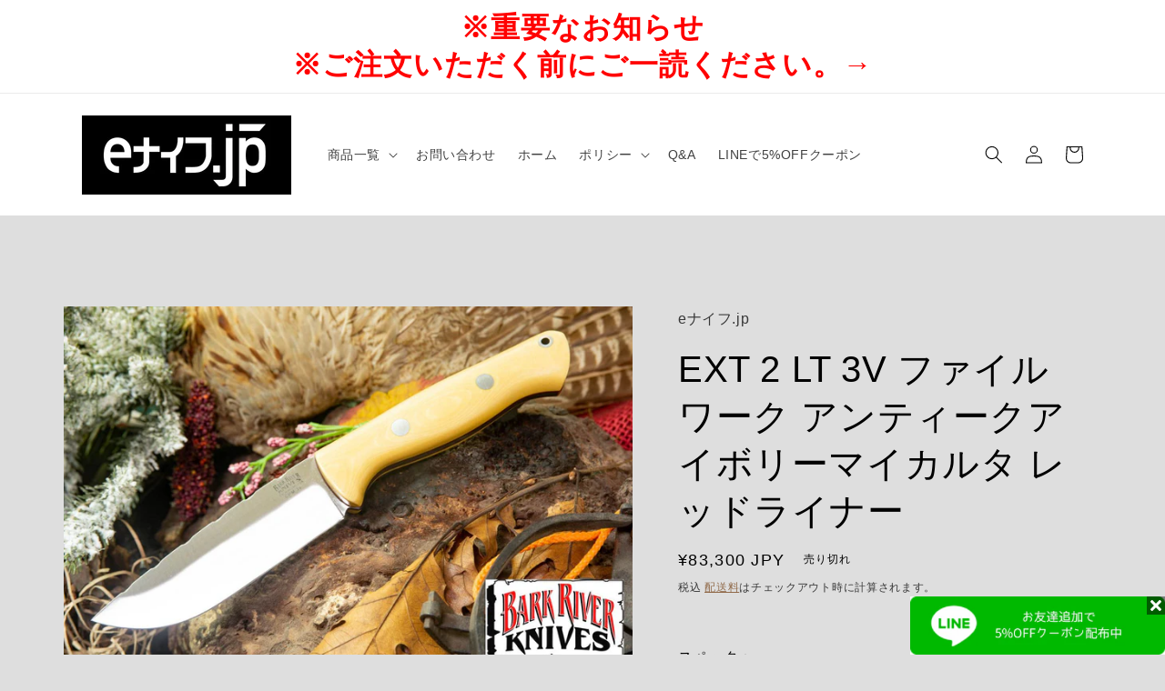

--- FILE ---
content_type: text/html; charset=utf-8
request_url: https://br-knives.com/products/br-17672
body_size: 38486
content:
<!doctype html>
<html class="no-js" lang="ja">
  <head>
    <meta charset="utf-8">
    <meta http-equiv="X-UA-Compatible" content="IE=edge">
    <meta name="viewport" content="width=device-width,initial-scale=1">
    <meta name="theme-color" content="">
    <link rel="canonical" href="https://br-knives.com/products/br-17672">
    <link rel="preconnect" href="https://cdn.shopify.com" crossorigin><link rel="icon" type="image/png" href="//br-knives.com/cdn/shop/files/download_file.jpg?crop=center&height=32&v=1685776505&width=32"><title>
      EXT 2 LT 3V ファイルワーク アンティークアイボリーマイカルタ レッドライナー
 &ndash; バークリバーナイフ専門店 eナイフjp</title>

    
      <meta name="description" content="スペック：全長: 238mm刃長: 114mm刃厚: 3mmハンドル厚: 22mmタング: フルタングブレード鋼材: 3V重さ: 215g製造国: USA">
    

    

<meta property="og:site_name" content="バークリバーナイフ専門店 eナイフjp">
<meta property="og:url" content="https://br-knives.com/products/br-17672">
<meta property="og:title" content="EXT 2 LT 3V ファイルワーク アンティークアイボリーマイカルタ レッドライナー">
<meta property="og:type" content="product">
<meta property="og:description" content="スペック：全長: 238mm刃長: 114mm刃厚: 3mmハンドル厚: 22mmタング: フルタングブレード鋼材: 3V重さ: 215g製造国: USA"><meta property="og:image" content="http://br-knives.com/cdn/shop/products/br-17672-1-1.jpg?v=1685447381">
  <meta property="og:image:secure_url" content="https://br-knives.com/cdn/shop/products/br-17672-1-1.jpg?v=1685447381">
  <meta property="og:image:width" content="1280">
  <meta property="og:image:height" content="854"><meta property="og:price:amount" content="83,300">
  <meta property="og:price:currency" content="JPY"><meta name="twitter:card" content="summary_large_image">
<meta name="twitter:title" content="EXT 2 LT 3V ファイルワーク アンティークアイボリーマイカルタ レッドライナー">
<meta name="twitter:description" content="スペック：全長: 238mm刃長: 114mm刃厚: 3mmハンドル厚: 22mmタング: フルタングブレード鋼材: 3V重さ: 215g製造国: USA">


    <script src="//br-knives.com/cdn/shop/t/5/assets/constants.js?v=95358004781563950421727487208" defer="defer"></script>
    <script src="//br-knives.com/cdn/shop/t/5/assets/pubsub.js?v=2921868252632587581727487208" defer="defer"></script>
    <script src="//br-knives.com/cdn/shop/t/5/assets/global.js?v=127210358271191040921727487208" defer="defer"></script>
    <script>window.performance && window.performance.mark && window.performance.mark('shopify.content_for_header.start');</script><meta name="google-site-verification" content="IpxXdcJ4Pq-EHSB_f7kL60x4I4Rxqx82AIPbWCicx8c">
<meta id="shopify-digital-wallet" name="shopify-digital-wallet" content="/74550411578/digital_wallets/dialog">
<meta name="shopify-checkout-api-token" content="7eaceca3f40212231bdd8a883bfc095f">
<meta id="in-context-paypal-metadata" data-shop-id="74550411578" data-venmo-supported="false" data-environment="production" data-locale="ja_JP" data-paypal-v4="true" data-currency="JPY">
<link rel="alternate" type="application/json+oembed" href="https://br-knives.com/products/br-17672.oembed">
<script async="async" src="/checkouts/internal/preloads.js?locale=ja-JP"></script>
<link rel="preconnect" href="https://shop.app" crossorigin="anonymous">
<script async="async" src="https://shop.app/checkouts/internal/preloads.js?locale=ja-JP&shop_id=74550411578" crossorigin="anonymous"></script>
<script id="apple-pay-shop-capabilities" type="application/json">{"shopId":74550411578,"countryCode":"JP","currencyCode":"JPY","merchantCapabilities":["supports3DS"],"merchantId":"gid:\/\/shopify\/Shop\/74550411578","merchantName":"バークリバーナイフ専門店 eナイフjp","requiredBillingContactFields":["postalAddress","email","phone"],"requiredShippingContactFields":["postalAddress","email","phone"],"shippingType":"shipping","supportedNetworks":["visa","masterCard","amex","jcb","discover"],"total":{"type":"pending","label":"バークリバーナイフ専門店 eナイフjp","amount":"1.00"},"shopifyPaymentsEnabled":true,"supportsSubscriptions":true}</script>
<script id="shopify-features" type="application/json">{"accessToken":"7eaceca3f40212231bdd8a883bfc095f","betas":["rich-media-storefront-analytics"],"domain":"br-knives.com","predictiveSearch":false,"shopId":74550411578,"locale":"ja"}</script>
<script>var Shopify = Shopify || {};
Shopify.shop = "e-knife.myshopify.com";
Shopify.locale = "ja";
Shopify.currency = {"active":"JPY","rate":"1.0"};
Shopify.country = "JP";
Shopify.theme = {"name":"カテゴリ追加サイト","id":172228280634,"schema_name":"Origin","schema_version":"9.0.0","theme_store_id":1841,"role":"main"};
Shopify.theme.handle = "null";
Shopify.theme.style = {"id":null,"handle":null};
Shopify.cdnHost = "br-knives.com/cdn";
Shopify.routes = Shopify.routes || {};
Shopify.routes.root = "/";</script>
<script type="module">!function(o){(o.Shopify=o.Shopify||{}).modules=!0}(window);</script>
<script>!function(o){function n(){var o=[];function n(){o.push(Array.prototype.slice.apply(arguments))}return n.q=o,n}var t=o.Shopify=o.Shopify||{};t.loadFeatures=n(),t.autoloadFeatures=n()}(window);</script>
<script>
  window.ShopifyPay = window.ShopifyPay || {};
  window.ShopifyPay.apiHost = "shop.app\/pay";
  window.ShopifyPay.redirectState = null;
</script>
<script id="shop-js-analytics" type="application/json">{"pageType":"product"}</script>
<script defer="defer" async type="module" src="//br-knives.com/cdn/shopifycloud/shop-js/modules/v2/client.init-shop-cart-sync_Cun6Ba8E.ja.esm.js"></script>
<script defer="defer" async type="module" src="//br-knives.com/cdn/shopifycloud/shop-js/modules/v2/chunk.common_DGWubyOB.esm.js"></script>
<script type="module">
  await import("//br-knives.com/cdn/shopifycloud/shop-js/modules/v2/client.init-shop-cart-sync_Cun6Ba8E.ja.esm.js");
await import("//br-knives.com/cdn/shopifycloud/shop-js/modules/v2/chunk.common_DGWubyOB.esm.js");

  window.Shopify.SignInWithShop?.initShopCartSync?.({"fedCMEnabled":true,"windoidEnabled":true});

</script>
<script>
  window.Shopify = window.Shopify || {};
  if (!window.Shopify.featureAssets) window.Shopify.featureAssets = {};
  window.Shopify.featureAssets['shop-js'] = {"shop-cart-sync":["modules/v2/client.shop-cart-sync_kpadWrR6.ja.esm.js","modules/v2/chunk.common_DGWubyOB.esm.js"],"init-fed-cm":["modules/v2/client.init-fed-cm_deEwcgdG.ja.esm.js","modules/v2/chunk.common_DGWubyOB.esm.js"],"shop-button":["modules/v2/client.shop-button_Bgl7Akkx.ja.esm.js","modules/v2/chunk.common_DGWubyOB.esm.js"],"shop-cash-offers":["modules/v2/client.shop-cash-offers_CGfJizyJ.ja.esm.js","modules/v2/chunk.common_DGWubyOB.esm.js","modules/v2/chunk.modal_Ba7vk6QP.esm.js"],"init-windoid":["modules/v2/client.init-windoid_DLaIoEuB.ja.esm.js","modules/v2/chunk.common_DGWubyOB.esm.js"],"shop-toast-manager":["modules/v2/client.shop-toast-manager_BZdAlEPY.ja.esm.js","modules/v2/chunk.common_DGWubyOB.esm.js"],"init-shop-email-lookup-coordinator":["modules/v2/client.init-shop-email-lookup-coordinator_BxGPdBrh.ja.esm.js","modules/v2/chunk.common_DGWubyOB.esm.js"],"init-shop-cart-sync":["modules/v2/client.init-shop-cart-sync_Cun6Ba8E.ja.esm.js","modules/v2/chunk.common_DGWubyOB.esm.js"],"avatar":["modules/v2/client.avatar_BTnouDA3.ja.esm.js"],"pay-button":["modules/v2/client.pay-button_iRJggQYg.ja.esm.js","modules/v2/chunk.common_DGWubyOB.esm.js"],"init-customer-accounts":["modules/v2/client.init-customer-accounts_BbQrQ-BF.ja.esm.js","modules/v2/client.shop-login-button_CXxZBmJa.ja.esm.js","modules/v2/chunk.common_DGWubyOB.esm.js","modules/v2/chunk.modal_Ba7vk6QP.esm.js"],"init-shop-for-new-customer-accounts":["modules/v2/client.init-shop-for-new-customer-accounts_48e-446J.ja.esm.js","modules/v2/client.shop-login-button_CXxZBmJa.ja.esm.js","modules/v2/chunk.common_DGWubyOB.esm.js","modules/v2/chunk.modal_Ba7vk6QP.esm.js"],"shop-login-button":["modules/v2/client.shop-login-button_CXxZBmJa.ja.esm.js","modules/v2/chunk.common_DGWubyOB.esm.js","modules/v2/chunk.modal_Ba7vk6QP.esm.js"],"init-customer-accounts-sign-up":["modules/v2/client.init-customer-accounts-sign-up_Bb65hYMR.ja.esm.js","modules/v2/client.shop-login-button_CXxZBmJa.ja.esm.js","modules/v2/chunk.common_DGWubyOB.esm.js","modules/v2/chunk.modal_Ba7vk6QP.esm.js"],"shop-follow-button":["modules/v2/client.shop-follow-button_BO2OQvUT.ja.esm.js","modules/v2/chunk.common_DGWubyOB.esm.js","modules/v2/chunk.modal_Ba7vk6QP.esm.js"],"checkout-modal":["modules/v2/client.checkout-modal__QRFVvMA.ja.esm.js","modules/v2/chunk.common_DGWubyOB.esm.js","modules/v2/chunk.modal_Ba7vk6QP.esm.js"],"lead-capture":["modules/v2/client.lead-capture_Be4qr8sG.ja.esm.js","modules/v2/chunk.common_DGWubyOB.esm.js","modules/v2/chunk.modal_Ba7vk6QP.esm.js"],"shop-login":["modules/v2/client.shop-login_BCaq99Td.ja.esm.js","modules/v2/chunk.common_DGWubyOB.esm.js","modules/v2/chunk.modal_Ba7vk6QP.esm.js"],"payment-terms":["modules/v2/client.payment-terms_C-1Cu6jg.ja.esm.js","modules/v2/chunk.common_DGWubyOB.esm.js","modules/v2/chunk.modal_Ba7vk6QP.esm.js"]};
</script>
<script>(function() {
  var isLoaded = false;
  function asyncLoad() {
    if (isLoaded) return;
    isLoaded = true;
    var urls = ["https:\/\/cdn.chaty.app\/pixel.js?id=YssH2utt\u0026shop=e-knife.myshopify.com"];
    for (var i = 0; i < urls.length; i++) {
      var s = document.createElement('script');
      s.type = 'text/javascript';
      s.async = true;
      s.src = urls[i];
      var x = document.getElementsByTagName('script')[0];
      x.parentNode.insertBefore(s, x);
    }
  };
  if(window.attachEvent) {
    window.attachEvent('onload', asyncLoad);
  } else {
    window.addEventListener('load', asyncLoad, false);
  }
})();</script>
<script id="__st">var __st={"a":74550411578,"offset":32400,"reqid":"f7a497dc-5c07-4c57-b94a-1a6c3bd55d7d-1768738407","pageurl":"br-knives.com\/products\/br-17672","u":"6fc7506a03d7","p":"product","rtyp":"product","rid":8317285105978};</script>
<script>window.ShopifyPaypalV4VisibilityTracking = true;</script>
<script id="captcha-bootstrap">!function(){'use strict';const t='contact',e='account',n='new_comment',o=[[t,t],['blogs',n],['comments',n],[t,'customer']],c=[[e,'customer_login'],[e,'guest_login'],[e,'recover_customer_password'],[e,'create_customer']],r=t=>t.map((([t,e])=>`form[action*='/${t}']:not([data-nocaptcha='true']) input[name='form_type'][value='${e}']`)).join(','),a=t=>()=>t?[...document.querySelectorAll(t)].map((t=>t.form)):[];function s(){const t=[...o],e=r(t);return a(e)}const i='password',u='form_key',d=['recaptcha-v3-token','g-recaptcha-response','h-captcha-response',i],f=()=>{try{return window.sessionStorage}catch{return}},m='__shopify_v',_=t=>t.elements[u];function p(t,e,n=!1){try{const o=window.sessionStorage,c=JSON.parse(o.getItem(e)),{data:r}=function(t){const{data:e,action:n}=t;return t[m]||n?{data:e,action:n}:{data:t,action:n}}(c);for(const[e,n]of Object.entries(r))t.elements[e]&&(t.elements[e].value=n);n&&o.removeItem(e)}catch(o){console.error('form repopulation failed',{error:o})}}const l='form_type',E='cptcha';function T(t){t.dataset[E]=!0}const w=window,h=w.document,L='Shopify',v='ce_forms',y='captcha';let A=!1;((t,e)=>{const n=(g='f06e6c50-85a8-45c8-87d0-21a2b65856fe',I='https://cdn.shopify.com/shopifycloud/storefront-forms-hcaptcha/ce_storefront_forms_captcha_hcaptcha.v1.5.2.iife.js',D={infoText:'hCaptchaによる保護',privacyText:'プライバシー',termsText:'利用規約'},(t,e,n)=>{const o=w[L][v],c=o.bindForm;if(c)return c(t,g,e,D).then(n);var r;o.q.push([[t,g,e,D],n]),r=I,A||(h.body.append(Object.assign(h.createElement('script'),{id:'captcha-provider',async:!0,src:r})),A=!0)});var g,I,D;w[L]=w[L]||{},w[L][v]=w[L][v]||{},w[L][v].q=[],w[L][y]=w[L][y]||{},w[L][y].protect=function(t,e){n(t,void 0,e),T(t)},Object.freeze(w[L][y]),function(t,e,n,w,h,L){const[v,y,A,g]=function(t,e,n){const i=e?o:[],u=t?c:[],d=[...i,...u],f=r(d),m=r(i),_=r(d.filter((([t,e])=>n.includes(e))));return[a(f),a(m),a(_),s()]}(w,h,L),I=t=>{const e=t.target;return e instanceof HTMLFormElement?e:e&&e.form},D=t=>v().includes(t);t.addEventListener('submit',(t=>{const e=I(t);if(!e)return;const n=D(e)&&!e.dataset.hcaptchaBound&&!e.dataset.recaptchaBound,o=_(e),c=g().includes(e)&&(!o||!o.value);(n||c)&&t.preventDefault(),c&&!n&&(function(t){try{if(!f())return;!function(t){const e=f();if(!e)return;const n=_(t);if(!n)return;const o=n.value;o&&e.removeItem(o)}(t);const e=Array.from(Array(32),(()=>Math.random().toString(36)[2])).join('');!function(t,e){_(t)||t.append(Object.assign(document.createElement('input'),{type:'hidden',name:u})),t.elements[u].value=e}(t,e),function(t,e){const n=f();if(!n)return;const o=[...t.querySelectorAll(`input[type='${i}']`)].map((({name:t})=>t)),c=[...d,...o],r={};for(const[a,s]of new FormData(t).entries())c.includes(a)||(r[a]=s);n.setItem(e,JSON.stringify({[m]:1,action:t.action,data:r}))}(t,e)}catch(e){console.error('failed to persist form',e)}}(e),e.submit())}));const S=(t,e)=>{t&&!t.dataset[E]&&(n(t,e.some((e=>e===t))),T(t))};for(const o of['focusin','change'])t.addEventListener(o,(t=>{const e=I(t);D(e)&&S(e,y())}));const B=e.get('form_key'),M=e.get(l),P=B&&M;t.addEventListener('DOMContentLoaded',(()=>{const t=y();if(P)for(const e of t)e.elements[l].value===M&&p(e,B);[...new Set([...A(),...v().filter((t=>'true'===t.dataset.shopifyCaptcha))])].forEach((e=>S(e,t)))}))}(h,new URLSearchParams(w.location.search),n,t,e,['guest_login'])})(!0,!0)}();</script>
<script integrity="sha256-4kQ18oKyAcykRKYeNunJcIwy7WH5gtpwJnB7kiuLZ1E=" data-source-attribution="shopify.loadfeatures" defer="defer" src="//br-knives.com/cdn/shopifycloud/storefront/assets/storefront/load_feature-a0a9edcb.js" crossorigin="anonymous"></script>
<script crossorigin="anonymous" defer="defer" src="//br-knives.com/cdn/shopifycloud/storefront/assets/shopify_pay/storefront-65b4c6d7.js?v=20250812"></script>
<script data-source-attribution="shopify.dynamic_checkout.dynamic.init">var Shopify=Shopify||{};Shopify.PaymentButton=Shopify.PaymentButton||{isStorefrontPortableWallets:!0,init:function(){window.Shopify.PaymentButton.init=function(){};var t=document.createElement("script");t.src="https://br-knives.com/cdn/shopifycloud/portable-wallets/latest/portable-wallets.ja.js",t.type="module",document.head.appendChild(t)}};
</script>
<script data-source-attribution="shopify.dynamic_checkout.buyer_consent">
  function portableWalletsHideBuyerConsent(e){var t=document.getElementById("shopify-buyer-consent"),n=document.getElementById("shopify-subscription-policy-button");t&&n&&(t.classList.add("hidden"),t.setAttribute("aria-hidden","true"),n.removeEventListener("click",e))}function portableWalletsShowBuyerConsent(e){var t=document.getElementById("shopify-buyer-consent"),n=document.getElementById("shopify-subscription-policy-button");t&&n&&(t.classList.remove("hidden"),t.removeAttribute("aria-hidden"),n.addEventListener("click",e))}window.Shopify?.PaymentButton&&(window.Shopify.PaymentButton.hideBuyerConsent=portableWalletsHideBuyerConsent,window.Shopify.PaymentButton.showBuyerConsent=portableWalletsShowBuyerConsent);
</script>
<script>
  function portableWalletsCleanup(e){e&&e.src&&console.error("Failed to load portable wallets script "+e.src);var t=document.querySelectorAll("shopify-accelerated-checkout .shopify-payment-button__skeleton, shopify-accelerated-checkout-cart .wallet-cart-button__skeleton"),e=document.getElementById("shopify-buyer-consent");for(let e=0;e<t.length;e++)t[e].remove();e&&e.remove()}function portableWalletsNotLoadedAsModule(e){e instanceof ErrorEvent&&"string"==typeof e.message&&e.message.includes("import.meta")&&"string"==typeof e.filename&&e.filename.includes("portable-wallets")&&(window.removeEventListener("error",portableWalletsNotLoadedAsModule),window.Shopify.PaymentButton.failedToLoad=e,"loading"===document.readyState?document.addEventListener("DOMContentLoaded",window.Shopify.PaymentButton.init):window.Shopify.PaymentButton.init())}window.addEventListener("error",portableWalletsNotLoadedAsModule);
</script>

<script type="module" src="https://br-knives.com/cdn/shopifycloud/portable-wallets/latest/portable-wallets.ja.js" onError="portableWalletsCleanup(this)" crossorigin="anonymous"></script>
<script nomodule>
  document.addEventListener("DOMContentLoaded", portableWalletsCleanup);
</script>

<link id="shopify-accelerated-checkout-styles" rel="stylesheet" media="screen" href="https://br-knives.com/cdn/shopifycloud/portable-wallets/latest/accelerated-checkout-backwards-compat.css" crossorigin="anonymous">
<style id="shopify-accelerated-checkout-cart">
        #shopify-buyer-consent {
  margin-top: 1em;
  display: inline-block;
  width: 100%;
}

#shopify-buyer-consent.hidden {
  display: none;
}

#shopify-subscription-policy-button {
  background: none;
  border: none;
  padding: 0;
  text-decoration: underline;
  font-size: inherit;
  cursor: pointer;
}

#shopify-subscription-policy-button::before {
  box-shadow: none;
}

      </style>
<script id="sections-script" data-sections="header" defer="defer" src="//br-knives.com/cdn/shop/t/5/compiled_assets/scripts.js?v=376429"></script>
<script>window.performance && window.performance.mark && window.performance.mark('shopify.content_for_header.end');</script>


    <style data-shopify>
      
      
      
      
      

      :root {
        --font-body-family: "system_ui", -apple-system, 'Segoe UI', Roboto, 'Helvetica Neue', 'Noto Sans', 'Liberation Sans', Arial, sans-serif, 'Apple Color Emoji', 'Segoe UI Emoji', 'Segoe UI Symbol', 'Noto Color Emoji';
        --font-body-style: normal;
        --font-body-weight: 400;
        --font-body-weight-bold: 700;

        --font-heading-family: "system_ui", -apple-system, 'Segoe UI', Roboto, 'Helvetica Neue', 'Noto Sans', 'Liberation Sans', Arial, sans-serif, 'Apple Color Emoji', 'Segoe UI Emoji', 'Segoe UI Symbol', 'Noto Color Emoji';
        --font-heading-style: normal;
        --font-heading-weight: 400;

        --font-body-scale: 1.0;
        --font-heading-scale: 1.0;

        --color-base-text: 0, 0, 0;
        --color-shadow: 0, 0, 0;
        --color-base-background-1: 222, 222, 222;
        --color-base-background-2: 255, 255, 255;
        --color-base-solid-button-labels: 223, 223, 216;
        --color-base-outline-button-labels: 133, 88, 50;
        --color-base-accent-1: 0, 0, 0;
        --color-base-accent-2: 222, 222, 222;
        --payment-terms-background-color: #dedede;

        --gradient-base-background-1: #dedede;
        --gradient-base-background-2: #ffffff;
        --gradient-base-accent-1: #000000;
        --gradient-base-accent-2: #dedede;

        --media-padding: px;
        --media-border-opacity: 0.1;
        --media-border-width: 0px;
        --media-radius: 0px;
        --media-shadow-opacity: 0.0;
        --media-shadow-horizontal-offset: 0px;
        --media-shadow-vertical-offset: 40px;
        --media-shadow-blur-radius: 5px;
        --media-shadow-visible: 0;

        --page-width: 120rem;
        --page-width-margin: 0rem;

        --product-card-image-padding: 0.0rem;
        --product-card-corner-radius: 0.0rem;
        --product-card-text-alignment: left;
        --product-card-border-width: 0.0rem;
        --product-card-border-opacity: 0.1;
        --product-card-shadow-opacity: 0.0;
        --product-card-shadow-visible: 0;
        --product-card-shadow-horizontal-offset: 0.0rem;
        --product-card-shadow-vertical-offset: 0.4rem;
        --product-card-shadow-blur-radius: 0.5rem;

        --collection-card-image-padding: 0.0rem;
        --collection-card-corner-radius: 0.0rem;
        --collection-card-text-alignment: left;
        --collection-card-border-width: 0.0rem;
        --collection-card-border-opacity: 0.1;
        --collection-card-shadow-opacity: 0.0;
        --collection-card-shadow-visible: 0;
        --collection-card-shadow-horizontal-offset: 0.0rem;
        --collection-card-shadow-vertical-offset: 0.4rem;
        --collection-card-shadow-blur-radius: 0.5rem;

        --blog-card-image-padding: 0.0rem;
        --blog-card-corner-radius: 0.0rem;
        --blog-card-text-alignment: left;
        --blog-card-border-width: 0.0rem;
        --blog-card-border-opacity: 0.1;
        --blog-card-shadow-opacity: 0.0;
        --blog-card-shadow-visible: 0;
        --blog-card-shadow-horizontal-offset: 0.0rem;
        --blog-card-shadow-vertical-offset: 0.4rem;
        --blog-card-shadow-blur-radius: 0.5rem;

        --badge-corner-radius: 0.0rem;

        --popup-border-width: 1px;
        --popup-border-opacity: 1.0;
        --popup-corner-radius: 0px;
        --popup-shadow-opacity: 0.0;
        --popup-shadow-horizontal-offset: 0px;
        --popup-shadow-vertical-offset: 4px;
        --popup-shadow-blur-radius: 5px;

        --drawer-border-width: 1px;
        --drawer-border-opacity: 1.0;
        --drawer-shadow-opacity: 0.0;
        --drawer-shadow-horizontal-offset: 0px;
        --drawer-shadow-vertical-offset: 4px;
        --drawer-shadow-blur-radius: 5px;

        --spacing-sections-desktop: 0px;
        --spacing-sections-mobile: 0px;

        --grid-desktop-vertical-spacing: 40px;
        --grid-desktop-horizontal-spacing: 40px;
        --grid-mobile-vertical-spacing: 20px;
        --grid-mobile-horizontal-spacing: 20px;

        --text-boxes-border-opacity: 0.1;
        --text-boxes-border-width: 0px;
        --text-boxes-radius: 0px;
        --text-boxes-shadow-opacity: 0.0;
        --text-boxes-shadow-visible: 0;
        --text-boxes-shadow-horizontal-offset: 0px;
        --text-boxes-shadow-vertical-offset: 4px;
        --text-boxes-shadow-blur-radius: 5px;

        --buttons-radius: 0px;
        --buttons-radius-outset: 0px;
        --buttons-border-width: 1px;
        --buttons-border-opacity: 1.0;
        --buttons-shadow-opacity: 0.0;
        --buttons-shadow-visible: 0;
        --buttons-shadow-horizontal-offset: 0px;
        --buttons-shadow-vertical-offset: 4px;
        --buttons-shadow-blur-radius: 5px;
        --buttons-border-offset: 0px;

        --inputs-radius: 0px;
        --inputs-border-width: 1px;
        --inputs-border-opacity: 1.0;
        --inputs-shadow-opacity: 0.0;
        --inputs-shadow-horizontal-offset: 0px;
        --inputs-margin-offset: 0px;
        --inputs-shadow-vertical-offset: 4px;
        --inputs-shadow-blur-radius: 5px;
        --inputs-radius-outset: 0px;

        --variant-pills-radius: 0px;
        --variant-pills-border-width: 1px;
        --variant-pills-border-opacity: 1.0;
        --variant-pills-shadow-opacity: 0.0;
        --variant-pills-shadow-horizontal-offset: 0px;
        --variant-pills-shadow-vertical-offset: 4px;
        --variant-pills-shadow-blur-radius: 5px;
      }

      *,
      *::before,
      *::after {
        box-sizing: inherit;
      }

      html {
        box-sizing: border-box;
        font-size: calc(var(--font-body-scale) * 62.5%);
        height: 100%;
      }

      body {
        display: grid;
        grid-template-rows: auto auto 1fr auto;
        grid-template-columns: 100%;
        min-height: 100%;
        margin: 0;
        font-size: 1.5rem;
        letter-spacing: 0.06rem;
        line-height: calc(1 + 0.8 / var(--font-body-scale));
        font-family: var(--font-body-family);
        font-style: var(--font-body-style);
        font-weight: var(--font-body-weight);
      }

      @media screen and (min-width: 750px) {
        body {
          font-size: 1.6rem;
        }
      }
    </style>

    <link href="//br-knives.com/cdn/shop/t/5/assets/base.css?v=82511064518984992641727487208" rel="stylesheet" type="text/css" media="all" />
<link rel="stylesheet" href="//br-knives.com/cdn/shop/t/5/assets/component-predictive-search.css?v=85913294783299393391727487208" media="print" onload="this.media='all'"><script>document.documentElement.className = document.documentElement.className.replace('no-js', 'js');
    if (Shopify.designMode) {
      document.documentElement.classList.add('shopify-design-mode');
    }
    </script>
  <link href="https://monorail-edge.shopifysvc.com" rel="dns-prefetch">
<script>(function(){if ("sendBeacon" in navigator && "performance" in window) {try {var session_token_from_headers = performance.getEntriesByType('navigation')[0].serverTiming.find(x => x.name == '_s').description;} catch {var session_token_from_headers = undefined;}var session_cookie_matches = document.cookie.match(/_shopify_s=([^;]*)/);var session_token_from_cookie = session_cookie_matches && session_cookie_matches.length === 2 ? session_cookie_matches[1] : "";var session_token = session_token_from_headers || session_token_from_cookie || "";function handle_abandonment_event(e) {var entries = performance.getEntries().filter(function(entry) {return /monorail-edge.shopifysvc.com/.test(entry.name);});if (!window.abandonment_tracked && entries.length === 0) {window.abandonment_tracked = true;var currentMs = Date.now();var navigation_start = performance.timing.navigationStart;var payload = {shop_id: 74550411578,url: window.location.href,navigation_start,duration: currentMs - navigation_start,session_token,page_type: "product"};window.navigator.sendBeacon("https://monorail-edge.shopifysvc.com/v1/produce", JSON.stringify({schema_id: "online_store_buyer_site_abandonment/1.1",payload: payload,metadata: {event_created_at_ms: currentMs,event_sent_at_ms: currentMs}}));}}window.addEventListener('pagehide', handle_abandonment_event);}}());</script>
<script id="web-pixels-manager-setup">(function e(e,d,r,n,o){if(void 0===o&&(o={}),!Boolean(null===(a=null===(i=window.Shopify)||void 0===i?void 0:i.analytics)||void 0===a?void 0:a.replayQueue)){var i,a;window.Shopify=window.Shopify||{};var t=window.Shopify;t.analytics=t.analytics||{};var s=t.analytics;s.replayQueue=[],s.publish=function(e,d,r){return s.replayQueue.push([e,d,r]),!0};try{self.performance.mark("wpm:start")}catch(e){}var l=function(){var e={modern:/Edge?\/(1{2}[4-9]|1[2-9]\d|[2-9]\d{2}|\d{4,})\.\d+(\.\d+|)|Firefox\/(1{2}[4-9]|1[2-9]\d|[2-9]\d{2}|\d{4,})\.\d+(\.\d+|)|Chrom(ium|e)\/(9{2}|\d{3,})\.\d+(\.\d+|)|(Maci|X1{2}).+ Version\/(15\.\d+|(1[6-9]|[2-9]\d|\d{3,})\.\d+)([,.]\d+|)( \(\w+\)|)( Mobile\/\w+|) Safari\/|Chrome.+OPR\/(9{2}|\d{3,})\.\d+\.\d+|(CPU[ +]OS|iPhone[ +]OS|CPU[ +]iPhone|CPU IPhone OS|CPU iPad OS)[ +]+(15[._]\d+|(1[6-9]|[2-9]\d|\d{3,})[._]\d+)([._]\d+|)|Android:?[ /-](13[3-9]|1[4-9]\d|[2-9]\d{2}|\d{4,})(\.\d+|)(\.\d+|)|Android.+Firefox\/(13[5-9]|1[4-9]\d|[2-9]\d{2}|\d{4,})\.\d+(\.\d+|)|Android.+Chrom(ium|e)\/(13[3-9]|1[4-9]\d|[2-9]\d{2}|\d{4,})\.\d+(\.\d+|)|SamsungBrowser\/([2-9]\d|\d{3,})\.\d+/,legacy:/Edge?\/(1[6-9]|[2-9]\d|\d{3,})\.\d+(\.\d+|)|Firefox\/(5[4-9]|[6-9]\d|\d{3,})\.\d+(\.\d+|)|Chrom(ium|e)\/(5[1-9]|[6-9]\d|\d{3,})\.\d+(\.\d+|)([\d.]+$|.*Safari\/(?![\d.]+ Edge\/[\d.]+$))|(Maci|X1{2}).+ Version\/(10\.\d+|(1[1-9]|[2-9]\d|\d{3,})\.\d+)([,.]\d+|)( \(\w+\)|)( Mobile\/\w+|) Safari\/|Chrome.+OPR\/(3[89]|[4-9]\d|\d{3,})\.\d+\.\d+|(CPU[ +]OS|iPhone[ +]OS|CPU[ +]iPhone|CPU IPhone OS|CPU iPad OS)[ +]+(10[._]\d+|(1[1-9]|[2-9]\d|\d{3,})[._]\d+)([._]\d+|)|Android:?[ /-](13[3-9]|1[4-9]\d|[2-9]\d{2}|\d{4,})(\.\d+|)(\.\d+|)|Mobile Safari.+OPR\/([89]\d|\d{3,})\.\d+\.\d+|Android.+Firefox\/(13[5-9]|1[4-9]\d|[2-9]\d{2}|\d{4,})\.\d+(\.\d+|)|Android.+Chrom(ium|e)\/(13[3-9]|1[4-9]\d|[2-9]\d{2}|\d{4,})\.\d+(\.\d+|)|Android.+(UC? ?Browser|UCWEB|U3)[ /]?(15\.([5-9]|\d{2,})|(1[6-9]|[2-9]\d|\d{3,})\.\d+)\.\d+|SamsungBrowser\/(5\.\d+|([6-9]|\d{2,})\.\d+)|Android.+MQ{2}Browser\/(14(\.(9|\d{2,})|)|(1[5-9]|[2-9]\d|\d{3,})(\.\d+|))(\.\d+|)|K[Aa][Ii]OS\/(3\.\d+|([4-9]|\d{2,})\.\d+)(\.\d+|)/},d=e.modern,r=e.legacy,n=navigator.userAgent;return n.match(d)?"modern":n.match(r)?"legacy":"unknown"}(),u="modern"===l?"modern":"legacy",c=(null!=n?n:{modern:"",legacy:""})[u],f=function(e){return[e.baseUrl,"/wpm","/b",e.hashVersion,"modern"===e.buildTarget?"m":"l",".js"].join("")}({baseUrl:d,hashVersion:r,buildTarget:u}),m=function(e){var d=e.version,r=e.bundleTarget,n=e.surface,o=e.pageUrl,i=e.monorailEndpoint;return{emit:function(e){var a=e.status,t=e.errorMsg,s=(new Date).getTime(),l=JSON.stringify({metadata:{event_sent_at_ms:s},events:[{schema_id:"web_pixels_manager_load/3.1",payload:{version:d,bundle_target:r,page_url:o,status:a,surface:n,error_msg:t},metadata:{event_created_at_ms:s}}]});if(!i)return console&&console.warn&&console.warn("[Web Pixels Manager] No Monorail endpoint provided, skipping logging."),!1;try{return self.navigator.sendBeacon.bind(self.navigator)(i,l)}catch(e){}var u=new XMLHttpRequest;try{return u.open("POST",i,!0),u.setRequestHeader("Content-Type","text/plain"),u.send(l),!0}catch(e){return console&&console.warn&&console.warn("[Web Pixels Manager] Got an unhandled error while logging to Monorail."),!1}}}}({version:r,bundleTarget:l,surface:e.surface,pageUrl:self.location.href,monorailEndpoint:e.monorailEndpoint});try{o.browserTarget=l,function(e){var d=e.src,r=e.async,n=void 0===r||r,o=e.onload,i=e.onerror,a=e.sri,t=e.scriptDataAttributes,s=void 0===t?{}:t,l=document.createElement("script"),u=document.querySelector("head"),c=document.querySelector("body");if(l.async=n,l.src=d,a&&(l.integrity=a,l.crossOrigin="anonymous"),s)for(var f in s)if(Object.prototype.hasOwnProperty.call(s,f))try{l.dataset[f]=s[f]}catch(e){}if(o&&l.addEventListener("load",o),i&&l.addEventListener("error",i),u)u.appendChild(l);else{if(!c)throw new Error("Did not find a head or body element to append the script");c.appendChild(l)}}({src:f,async:!0,onload:function(){if(!function(){var e,d;return Boolean(null===(d=null===(e=window.Shopify)||void 0===e?void 0:e.analytics)||void 0===d?void 0:d.initialized)}()){var d=window.webPixelsManager.init(e)||void 0;if(d){var r=window.Shopify.analytics;r.replayQueue.forEach((function(e){var r=e[0],n=e[1],o=e[2];d.publishCustomEvent(r,n,o)})),r.replayQueue=[],r.publish=d.publishCustomEvent,r.visitor=d.visitor,r.initialized=!0}}},onerror:function(){return m.emit({status:"failed",errorMsg:"".concat(f," has failed to load")})},sri:function(e){var d=/^sha384-[A-Za-z0-9+/=]+$/;return"string"==typeof e&&d.test(e)}(c)?c:"",scriptDataAttributes:o}),m.emit({status:"loading"})}catch(e){m.emit({status:"failed",errorMsg:(null==e?void 0:e.message)||"Unknown error"})}}})({shopId: 74550411578,storefrontBaseUrl: "https://br-knives.com",extensionsBaseUrl: "https://extensions.shopifycdn.com/cdn/shopifycloud/web-pixels-manager",monorailEndpoint: "https://monorail-edge.shopifysvc.com/unstable/produce_batch",surface: "storefront-renderer",enabledBetaFlags: ["2dca8a86"],webPixelsConfigList: [{"id":"824803642","configuration":"{\"config\":\"{\\\"pixel_id\\\":\\\"AW-996680978\\\",\\\"target_country\\\":\\\"JP\\\",\\\"gtag_events\\\":[{\\\"type\\\":\\\"begin_checkout\\\",\\\"action_label\\\":\\\"AW-996680978\\\/UhG0CJXZ6q4YEJLKoNsD\\\"},{\\\"type\\\":\\\"search\\\",\\\"action_label\\\":\\\"AW-996680978\\\/HgGNCI_Z6q4YEJLKoNsD\\\"},{\\\"type\\\":\\\"view_item\\\",\\\"action_label\\\":[\\\"AW-996680978\\\/m5I9CIzZ6q4YEJLKoNsD\\\",\\\"MC-8YGXLDEBF2\\\"]},{\\\"type\\\":\\\"purchase\\\",\\\"action_label\\\":[\\\"AW-996680978\\\/ZD6kCI7Y6q4YEJLKoNsD\\\",\\\"MC-8YGXLDEBF2\\\"]},{\\\"type\\\":\\\"page_view\\\",\\\"action_label\\\":[\\\"AW-996680978\\\/r1UoCInZ6q4YEJLKoNsD\\\",\\\"MC-8YGXLDEBF2\\\"]},{\\\"type\\\":\\\"add_payment_info\\\",\\\"action_label\\\":\\\"AW-996680978\\\/SMHqCJjZ6q4YEJLKoNsD\\\"},{\\\"type\\\":\\\"add_to_cart\\\",\\\"action_label\\\":\\\"AW-996680978\\\/zvboCJLZ6q4YEJLKoNsD\\\"}],\\\"enable_monitoring_mode\\\":false}\"}","eventPayloadVersion":"v1","runtimeContext":"OPEN","scriptVersion":"b2a88bafab3e21179ed38636efcd8a93","type":"APP","apiClientId":1780363,"privacyPurposes":[],"dataSharingAdjustments":{"protectedCustomerApprovalScopes":["read_customer_address","read_customer_email","read_customer_name","read_customer_personal_data","read_customer_phone"]}},{"id":"276857146","configuration":"{\"pixel_id\":\"1579949115864295\",\"pixel_type\":\"facebook_pixel\",\"metaapp_system_user_token\":\"-\"}","eventPayloadVersion":"v1","runtimeContext":"OPEN","scriptVersion":"ca16bc87fe92b6042fbaa3acc2fbdaa6","type":"APP","apiClientId":2329312,"privacyPurposes":["ANALYTICS","MARKETING","SALE_OF_DATA"],"dataSharingAdjustments":{"protectedCustomerApprovalScopes":["read_customer_address","read_customer_email","read_customer_name","read_customer_personal_data","read_customer_phone"]}},{"id":"shopify-app-pixel","configuration":"{}","eventPayloadVersion":"v1","runtimeContext":"STRICT","scriptVersion":"0450","apiClientId":"shopify-pixel","type":"APP","privacyPurposes":["ANALYTICS","MARKETING"]},{"id":"shopify-custom-pixel","eventPayloadVersion":"v1","runtimeContext":"LAX","scriptVersion":"0450","apiClientId":"shopify-pixel","type":"CUSTOM","privacyPurposes":["ANALYTICS","MARKETING"]}],isMerchantRequest: false,initData: {"shop":{"name":"バークリバーナイフ専門店 eナイフjp","paymentSettings":{"currencyCode":"JPY"},"myshopifyDomain":"e-knife.myshopify.com","countryCode":"JP","storefrontUrl":"https:\/\/br-knives.com"},"customer":null,"cart":null,"checkout":null,"productVariants":[{"price":{"amount":83300.0,"currencyCode":"JPY"},"product":{"title":"EXT 2 LT 3V ファイルワーク アンティークアイボリーマイカルタ レッドライナー","vendor":"eナイフ.jp","id":"8317285105978","untranslatedTitle":"EXT 2 LT 3V ファイルワーク アンティークアイボリーマイカルタ レッドライナー","url":"\/products\/br-17672","type":""},"id":"45257011429690","image":{"src":"\/\/br-knives.com\/cdn\/shop\/products\/br-17672-1-1.jpg?v=1685447381"},"sku":"BR-17672","title":"Default Title","untranslatedTitle":"Default Title"}],"purchasingCompany":null},},"https://br-knives.com/cdn","fcfee988w5aeb613cpc8e4bc33m6693e112",{"modern":"","legacy":""},{"shopId":"74550411578","storefrontBaseUrl":"https:\/\/br-knives.com","extensionBaseUrl":"https:\/\/extensions.shopifycdn.com\/cdn\/shopifycloud\/web-pixels-manager","surface":"storefront-renderer","enabledBetaFlags":"[\"2dca8a86\"]","isMerchantRequest":"false","hashVersion":"fcfee988w5aeb613cpc8e4bc33m6693e112","publish":"custom","events":"[[\"page_viewed\",{}],[\"product_viewed\",{\"productVariant\":{\"price\":{\"amount\":83300.0,\"currencyCode\":\"JPY\"},\"product\":{\"title\":\"EXT 2 LT 3V ファイルワーク アンティークアイボリーマイカルタ レッドライナー\",\"vendor\":\"eナイフ.jp\",\"id\":\"8317285105978\",\"untranslatedTitle\":\"EXT 2 LT 3V ファイルワーク アンティークアイボリーマイカルタ レッドライナー\",\"url\":\"\/products\/br-17672\",\"type\":\"\"},\"id\":\"45257011429690\",\"image\":{\"src\":\"\/\/br-knives.com\/cdn\/shop\/products\/br-17672-1-1.jpg?v=1685447381\"},\"sku\":\"BR-17672\",\"title\":\"Default Title\",\"untranslatedTitle\":\"Default Title\"}}]]"});</script><script>
  window.ShopifyAnalytics = window.ShopifyAnalytics || {};
  window.ShopifyAnalytics.meta = window.ShopifyAnalytics.meta || {};
  window.ShopifyAnalytics.meta.currency = 'JPY';
  var meta = {"product":{"id":8317285105978,"gid":"gid:\/\/shopify\/Product\/8317285105978","vendor":"eナイフ.jp","type":"","handle":"br-17672","variants":[{"id":45257011429690,"price":8330000,"name":"EXT 2 LT 3V ファイルワーク アンティークアイボリーマイカルタ レッドライナー","public_title":null,"sku":"BR-17672"}],"remote":false},"page":{"pageType":"product","resourceType":"product","resourceId":8317285105978,"requestId":"f7a497dc-5c07-4c57-b94a-1a6c3bd55d7d-1768738407"}};
  for (var attr in meta) {
    window.ShopifyAnalytics.meta[attr] = meta[attr];
  }
</script>
<script class="analytics">
  (function () {
    var customDocumentWrite = function(content) {
      var jquery = null;

      if (window.jQuery) {
        jquery = window.jQuery;
      } else if (window.Checkout && window.Checkout.$) {
        jquery = window.Checkout.$;
      }

      if (jquery) {
        jquery('body').append(content);
      }
    };

    var hasLoggedConversion = function(token) {
      if (token) {
        return document.cookie.indexOf('loggedConversion=' + token) !== -1;
      }
      return false;
    }

    var setCookieIfConversion = function(token) {
      if (token) {
        var twoMonthsFromNow = new Date(Date.now());
        twoMonthsFromNow.setMonth(twoMonthsFromNow.getMonth() + 2);

        document.cookie = 'loggedConversion=' + token + '; expires=' + twoMonthsFromNow;
      }
    }

    var trekkie = window.ShopifyAnalytics.lib = window.trekkie = window.trekkie || [];
    if (trekkie.integrations) {
      return;
    }
    trekkie.methods = [
      'identify',
      'page',
      'ready',
      'track',
      'trackForm',
      'trackLink'
    ];
    trekkie.factory = function(method) {
      return function() {
        var args = Array.prototype.slice.call(arguments);
        args.unshift(method);
        trekkie.push(args);
        return trekkie;
      };
    };
    for (var i = 0; i < trekkie.methods.length; i++) {
      var key = trekkie.methods[i];
      trekkie[key] = trekkie.factory(key);
    }
    trekkie.load = function(config) {
      trekkie.config = config || {};
      trekkie.config.initialDocumentCookie = document.cookie;
      var first = document.getElementsByTagName('script')[0];
      var script = document.createElement('script');
      script.type = 'text/javascript';
      script.onerror = function(e) {
        var scriptFallback = document.createElement('script');
        scriptFallback.type = 'text/javascript';
        scriptFallback.onerror = function(error) {
                var Monorail = {
      produce: function produce(monorailDomain, schemaId, payload) {
        var currentMs = new Date().getTime();
        var event = {
          schema_id: schemaId,
          payload: payload,
          metadata: {
            event_created_at_ms: currentMs,
            event_sent_at_ms: currentMs
          }
        };
        return Monorail.sendRequest("https://" + monorailDomain + "/v1/produce", JSON.stringify(event));
      },
      sendRequest: function sendRequest(endpointUrl, payload) {
        // Try the sendBeacon API
        if (window && window.navigator && typeof window.navigator.sendBeacon === 'function' && typeof window.Blob === 'function' && !Monorail.isIos12()) {
          var blobData = new window.Blob([payload], {
            type: 'text/plain'
          });

          if (window.navigator.sendBeacon(endpointUrl, blobData)) {
            return true;
          } // sendBeacon was not successful

        } // XHR beacon

        var xhr = new XMLHttpRequest();

        try {
          xhr.open('POST', endpointUrl);
          xhr.setRequestHeader('Content-Type', 'text/plain');
          xhr.send(payload);
        } catch (e) {
          console.log(e);
        }

        return false;
      },
      isIos12: function isIos12() {
        return window.navigator.userAgent.lastIndexOf('iPhone; CPU iPhone OS 12_') !== -1 || window.navigator.userAgent.lastIndexOf('iPad; CPU OS 12_') !== -1;
      }
    };
    Monorail.produce('monorail-edge.shopifysvc.com',
      'trekkie_storefront_load_errors/1.1',
      {shop_id: 74550411578,
      theme_id: 172228280634,
      app_name: "storefront",
      context_url: window.location.href,
      source_url: "//br-knives.com/cdn/s/trekkie.storefront.cd680fe47e6c39ca5d5df5f0a32d569bc48c0f27.min.js"});

        };
        scriptFallback.async = true;
        scriptFallback.src = '//br-knives.com/cdn/s/trekkie.storefront.cd680fe47e6c39ca5d5df5f0a32d569bc48c0f27.min.js';
        first.parentNode.insertBefore(scriptFallback, first);
      };
      script.async = true;
      script.src = '//br-knives.com/cdn/s/trekkie.storefront.cd680fe47e6c39ca5d5df5f0a32d569bc48c0f27.min.js';
      first.parentNode.insertBefore(script, first);
    };
    trekkie.load(
      {"Trekkie":{"appName":"storefront","development":false,"defaultAttributes":{"shopId":74550411578,"isMerchantRequest":null,"themeId":172228280634,"themeCityHash":"5383243951840726420","contentLanguage":"ja","currency":"JPY","eventMetadataId":"f8795bcc-3aba-4264-959f-81533c1fe13b"},"isServerSideCookieWritingEnabled":true,"monorailRegion":"shop_domain","enabledBetaFlags":["65f19447"]},"Session Attribution":{},"S2S":{"facebookCapiEnabled":true,"source":"trekkie-storefront-renderer","apiClientId":580111}}
    );

    var loaded = false;
    trekkie.ready(function() {
      if (loaded) return;
      loaded = true;

      window.ShopifyAnalytics.lib = window.trekkie;

      var originalDocumentWrite = document.write;
      document.write = customDocumentWrite;
      try { window.ShopifyAnalytics.merchantGoogleAnalytics.call(this); } catch(error) {};
      document.write = originalDocumentWrite;

      window.ShopifyAnalytics.lib.page(null,{"pageType":"product","resourceType":"product","resourceId":8317285105978,"requestId":"f7a497dc-5c07-4c57-b94a-1a6c3bd55d7d-1768738407","shopifyEmitted":true});

      var match = window.location.pathname.match(/checkouts\/(.+)\/(thank_you|post_purchase)/)
      var token = match? match[1]: undefined;
      if (!hasLoggedConversion(token)) {
        setCookieIfConversion(token);
        window.ShopifyAnalytics.lib.track("Viewed Product",{"currency":"JPY","variantId":45257011429690,"productId":8317285105978,"productGid":"gid:\/\/shopify\/Product\/8317285105978","name":"EXT 2 LT 3V ファイルワーク アンティークアイボリーマイカルタ レッドライナー","price":"83300","sku":"BR-17672","brand":"eナイフ.jp","variant":null,"category":"","nonInteraction":true,"remote":false},undefined,undefined,{"shopifyEmitted":true});
      window.ShopifyAnalytics.lib.track("monorail:\/\/trekkie_storefront_viewed_product\/1.1",{"currency":"JPY","variantId":45257011429690,"productId":8317285105978,"productGid":"gid:\/\/shopify\/Product\/8317285105978","name":"EXT 2 LT 3V ファイルワーク アンティークアイボリーマイカルタ レッドライナー","price":"83300","sku":"BR-17672","brand":"eナイフ.jp","variant":null,"category":"","nonInteraction":true,"remote":false,"referer":"https:\/\/br-knives.com\/products\/br-17672"});
      }
    });


        var eventsListenerScript = document.createElement('script');
        eventsListenerScript.async = true;
        eventsListenerScript.src = "//br-knives.com/cdn/shopifycloud/storefront/assets/shop_events_listener-3da45d37.js";
        document.getElementsByTagName('head')[0].appendChild(eventsListenerScript);

})();</script>
<script
  defer
  src="https://br-knives.com/cdn/shopifycloud/perf-kit/shopify-perf-kit-3.0.4.min.js"
  data-application="storefront-renderer"
  data-shop-id="74550411578"
  data-render-region="gcp-us-central1"
  data-page-type="product"
  data-theme-instance-id="172228280634"
  data-theme-name="Origin"
  data-theme-version="9.0.0"
  data-monorail-region="shop_domain"
  data-resource-timing-sampling-rate="10"
  data-shs="true"
  data-shs-beacon="true"
  data-shs-export-with-fetch="true"
  data-shs-logs-sample-rate="1"
  data-shs-beacon-endpoint="https://br-knives.com/api/collect"
></script>
</head>

  <body class="gradient">
    <a class="skip-to-content-link button visually-hidden" href="#MainContent">
      コンテンツに進む
    </a><!-- BEGIN sections: header-group -->
<div id="shopify-section-sections--23514066911546__announcement-bar" class="shopify-section shopify-section-group-header-group announcement-bar-section"><div class="announcement-bar color-background-2 gradient" role="region" aria-label="告知" ><a href="https://br-knives.com/blogs/%E3%83%96%E3%83%AD%E3%82%B0/%E9%87%8D%E8%A6%81%E3%81%AA%E3%81%8A%E7%9F%A5%E3%82%89%E3%81%9B" class="announcement-bar__link link link--text focus-inset animate-arrow"><div class="page-width">
                <p class="announcement-bar__message center h5">
                  <span>※重要なお知らせ<br>
※ご注文いただく前にご一読ください。→</span><svg
  viewBox="0 0 14 10"
  fill="none"
  aria-hidden="true"
  focusable="false"
  class="icon icon-arrow"
  xmlns="http://www.w3.org/2000/svg"
>
  <path fill-rule="evenodd" clip-rule="evenodd" d="M8.537.808a.5.5 0 01.817-.162l4 4a.5.5 0 010 .708l-4 4a.5.5 0 11-.708-.708L11.793 5.5H1a.5.5 0 010-1h10.793L8.646 1.354a.5.5 0 01-.109-.546z" fill="currentColor">
</svg>

</p>
              </div></a></div>
</div><div id="shopify-section-sections--23514066911546__header" class="shopify-section shopify-section-group-header-group section-header"><link rel="stylesheet" href="//br-knives.com/cdn/shop/t/5/assets/component-list-menu.css?v=151968516119678728991727487208" media="print" onload="this.media='all'">
<link rel="stylesheet" href="//br-knives.com/cdn/shop/t/5/assets/component-search.css?v=184225813856820874251727487208" media="print" onload="this.media='all'">
<link rel="stylesheet" href="//br-knives.com/cdn/shop/t/5/assets/component-menu-drawer.css?v=94074963897493609391727487208" media="print" onload="this.media='all'">
<link rel="stylesheet" href="//br-knives.com/cdn/shop/t/5/assets/component-cart-notification.css?v=108833082844665799571727487208" media="print" onload="this.media='all'">
<link rel="stylesheet" href="//br-knives.com/cdn/shop/t/5/assets/component-cart-items.css?v=29412722223528841861727487208" media="print" onload="this.media='all'"><link rel="stylesheet" href="//br-knives.com/cdn/shop/t/5/assets/component-price.css?v=65402837579211014041727487208" media="print" onload="this.media='all'">
  <link rel="stylesheet" href="//br-knives.com/cdn/shop/t/5/assets/component-loading-overlay.css?v=167310470843593579841727487208" media="print" onload="this.media='all'"><link rel="stylesheet" href="//br-knives.com/cdn/shop/t/5/assets/component-mega-menu.css?v=106454108107686398031727487208" media="print" onload="this.media='all'">
  <noscript><link href="//br-knives.com/cdn/shop/t/5/assets/component-mega-menu.css?v=106454108107686398031727487208" rel="stylesheet" type="text/css" media="all" /></noscript><link href="//br-knives.com/cdn/shop/t/5/assets/component-localization-form.css?v=173603692892863148811727487208" rel="stylesheet" type="text/css" media="all" />
<noscript><link href="//br-knives.com/cdn/shop/t/5/assets/component-list-menu.css?v=151968516119678728991727487208" rel="stylesheet" type="text/css" media="all" /></noscript>
<noscript><link href="//br-knives.com/cdn/shop/t/5/assets/component-search.css?v=184225813856820874251727487208" rel="stylesheet" type="text/css" media="all" /></noscript>
<noscript><link href="//br-knives.com/cdn/shop/t/5/assets/component-menu-drawer.css?v=94074963897493609391727487208" rel="stylesheet" type="text/css" media="all" /></noscript>
<noscript><link href="//br-knives.com/cdn/shop/t/5/assets/component-cart-notification.css?v=108833082844665799571727487208" rel="stylesheet" type="text/css" media="all" /></noscript>
<noscript><link href="//br-knives.com/cdn/shop/t/5/assets/component-cart-items.css?v=29412722223528841861727487208" rel="stylesheet" type="text/css" media="all" /></noscript>

<style>
  header-drawer {
    justify-self: start;
    margin-left: -1.2rem;
  }@media screen and (min-width: 990px) {
      header-drawer {
        display: none;
      }
    }.menu-drawer-container {
    display: flex;
  }

  .list-menu {
    list-style: none;
    padding: 0;
    margin: 0;
  }

  .list-menu--inline {
    display: inline-flex;
    flex-wrap: wrap;
  }

  summary.list-menu__item {
    padding-right: 2.7rem;
  }

  .list-menu__item {
    display: flex;
    align-items: center;
    line-height: calc(1 + 0.3 / var(--font-body-scale));
  }

  .list-menu__item--link {
    text-decoration: none;
    padding-bottom: 1rem;
    padding-top: 1rem;
    line-height: calc(1 + 0.8 / var(--font-body-scale));
  }

  @media screen and (min-width: 750px) {
    .list-menu__item--link {
      padding-bottom: 0.5rem;
      padding-top: 0.5rem;
    }
  }
</style><style data-shopify>.header {
    padding-top: 8px;
    padding-bottom: 8px;
  }

  .section-header {
    position: sticky; /* This is for fixing a Safari z-index issue. PR #2147 */
    margin-bottom: 0px;
  }

  @media screen and (min-width: 750px) {
    .section-header {
      margin-bottom: 0px;
    }
  }

  @media screen and (min-width: 990px) {
    .header {
      padding-top: 16px;
      padding-bottom: 16px;
    }
  }</style><script src="//br-knives.com/cdn/shop/t/5/assets/details-disclosure.js?v=153497636716254413831727487208" defer="defer"></script>
<script src="//br-knives.com/cdn/shop/t/5/assets/details-modal.js?v=4511761896672669691727487208" defer="defer"></script>
<script src="//br-knives.com/cdn/shop/t/5/assets/cart-notification.js?v=160453272920806432391727487208" defer="defer"></script>
<script src="//br-knives.com/cdn/shop/t/5/assets/search-form.js?v=113639710312857635801727487208" defer="defer"></script><script src="//br-knives.com/cdn/shop/t/5/assets/localization-form.js?v=131562513936691783521727487208" defer="defer"></script><svg xmlns="http://www.w3.org/2000/svg" class="hidden">
  <symbol id="icon-search" viewbox="0 0 18 19" fill="none">
    <path fill-rule="evenodd" clip-rule="evenodd" d="M11.03 11.68A5.784 5.784 0 112.85 3.5a5.784 5.784 0 018.18 8.18zm.26 1.12a6.78 6.78 0 11.72-.7l5.4 5.4a.5.5 0 11-.71.7l-5.41-5.4z" fill="currentColor"/>
  </symbol>

  <symbol id="icon-reset" class="icon icon-close"  fill="none" viewBox="0 0 18 18" stroke="currentColor">
    <circle r="8.5" cy="9" cx="9" stroke-opacity="0.2"/>
    <path d="M6.82972 6.82915L1.17193 1.17097" stroke-linecap="round" stroke-linejoin="round" transform="translate(5 5)"/>
    <path d="M1.22896 6.88502L6.77288 1.11523" stroke-linecap="round" stroke-linejoin="round" transform="translate(5 5)"/>
  </symbol>

  <symbol id="icon-close" class="icon icon-close" fill="none" viewBox="0 0 18 17">
    <path d="M.865 15.978a.5.5 0 00.707.707l7.433-7.431 7.579 7.282a.501.501 0 00.846-.37.5.5 0 00-.153-.351L9.712 8.546l7.417-7.416a.5.5 0 10-.707-.708L8.991 7.853 1.413.573a.5.5 0 10-.693.72l7.563 7.268-7.418 7.417z" fill="currentColor">
  </symbol>
</svg><sticky-header data-sticky-type="always" class="header-wrapper color-background-2 gradient">
  <header class="header header--middle-left header--mobile-center page-width header--has-menu"><header-drawer data-breakpoint="tablet">
        <details id="Details-menu-drawer-container" class="menu-drawer-container">
          <summary class="header__icon header__icon--menu header__icon--summary link focus-inset" aria-label="メニュー">
            <span>
              <svg
  xmlns="http://www.w3.org/2000/svg"
  aria-hidden="true"
  focusable="false"
  class="icon icon-hamburger"
  fill="none"
  viewBox="0 0 18 16"
>
  <path d="M1 .5a.5.5 0 100 1h15.71a.5.5 0 000-1H1zM.5 8a.5.5 0 01.5-.5h15.71a.5.5 0 010 1H1A.5.5 0 01.5 8zm0 7a.5.5 0 01.5-.5h15.71a.5.5 0 010 1H1a.5.5 0 01-.5-.5z" fill="currentColor">
</svg>

              <svg
  xmlns="http://www.w3.org/2000/svg"
  aria-hidden="true"
  focusable="false"
  class="icon icon-close"
  fill="none"
  viewBox="0 0 18 17"
>
  <path d="M.865 15.978a.5.5 0 00.707.707l7.433-7.431 7.579 7.282a.501.501 0 00.846-.37.5.5 0 00-.153-.351L9.712 8.546l7.417-7.416a.5.5 0 10-.707-.708L8.991 7.853 1.413.573a.5.5 0 10-.693.72l7.563 7.268-7.418 7.417z" fill="currentColor">
</svg>

            </span>
          </summary>
          <div id="menu-drawer" class="gradient menu-drawer motion-reduce" tabindex="-1">
            <div class="menu-drawer__inner-container">
              <div class="menu-drawer__navigation-container">
                <nav class="menu-drawer__navigation">
                  <ul class="menu-drawer__menu has-submenu list-menu" role="list"><li><details id="Details-menu-drawer-menu-item-1">
                            <summary class="menu-drawer__menu-item list-menu__item link link--text focus-inset">
                              商品一覧
                              <svg
  viewBox="0 0 14 10"
  fill="none"
  aria-hidden="true"
  focusable="false"
  class="icon icon-arrow"
  xmlns="http://www.w3.org/2000/svg"
>
  <path fill-rule="evenodd" clip-rule="evenodd" d="M8.537.808a.5.5 0 01.817-.162l4 4a.5.5 0 010 .708l-4 4a.5.5 0 11-.708-.708L11.793 5.5H1a.5.5 0 010-1h10.793L8.646 1.354a.5.5 0 01-.109-.546z" fill="currentColor">
</svg>

                              <svg aria-hidden="true" focusable="false" class="icon icon-caret" viewBox="0 0 10 6">
  <path fill-rule="evenodd" clip-rule="evenodd" d="M9.354.646a.5.5 0 00-.708 0L5 4.293 1.354.646a.5.5 0 00-.708.708l4 4a.5.5 0 00.708 0l4-4a.5.5 0 000-.708z" fill="currentColor">
</svg>

                            </summary>
                            <div id="link-商品一覧" class="menu-drawer__submenu has-submenu gradient motion-reduce" tabindex="-1">
                              <div class="menu-drawer__inner-submenu">
                                <button class="menu-drawer__close-button link link--text focus-inset" aria-expanded="true">
                                  <svg
  viewBox="0 0 14 10"
  fill="none"
  aria-hidden="true"
  focusable="false"
  class="icon icon-arrow"
  xmlns="http://www.w3.org/2000/svg"
>
  <path fill-rule="evenodd" clip-rule="evenodd" d="M8.537.808a.5.5 0 01.817-.162l4 4a.5.5 0 010 .708l-4 4a.5.5 0 11-.708-.708L11.793 5.5H1a.5.5 0 010-1h10.793L8.646 1.354a.5.5 0 01-.109-.546z" fill="currentColor">
</svg>

                                  商品一覧
                                </button>
                                <ul class="menu-drawer__menu list-menu" role="list" tabindex="-1"><li><details id="Details-menu-drawer-submenu-1">
                                          <summary class="menu-drawer__menu-item link link--text list-menu__item focus-inset">
                                            サバイバルナイフ
                                            <svg
  viewBox="0 0 14 10"
  fill="none"
  aria-hidden="true"
  focusable="false"
  class="icon icon-arrow"
  xmlns="http://www.w3.org/2000/svg"
>
  <path fill-rule="evenodd" clip-rule="evenodd" d="M8.537.808a.5.5 0 01.817-.162l4 4a.5.5 0 010 .708l-4 4a.5.5 0 11-.708-.708L11.793 5.5H1a.5.5 0 010-1h10.793L8.646 1.354a.5.5 0 01-.109-.546z" fill="currentColor">
</svg>

                                            <svg aria-hidden="true" focusable="false" class="icon icon-caret" viewBox="0 0 10 6">
  <path fill-rule="evenodd" clip-rule="evenodd" d="M9.354.646a.5.5 0 00-.708 0L5 4.293 1.354.646a.5.5 0 00-.708.708l4 4a.5.5 0 00.708 0l4-4a.5.5 0 000-.708z" fill="currentColor">
</svg>

                                          </summary>
                                          <div id="childlink-サバイバルナイフ" class="menu-drawer__submenu has-submenu gradient motion-reduce">
                                            <button class="menu-drawer__close-button link link--text focus-inset" aria-expanded="true">
                                              <svg
  viewBox="0 0 14 10"
  fill="none"
  aria-hidden="true"
  focusable="false"
  class="icon icon-arrow"
  xmlns="http://www.w3.org/2000/svg"
>
  <path fill-rule="evenodd" clip-rule="evenodd" d="M8.537.808a.5.5 0 01.817-.162l4 4a.5.5 0 010 .708l-4 4a.5.5 0 11-.708-.708L11.793 5.5H1a.5.5 0 010-1h10.793L8.646 1.354a.5.5 0 01-.109-.546z" fill="currentColor">
</svg>

                                              サバイバルナイフ
                                            </button>
                                            <ul class="menu-drawer__menu list-menu" role="list" tabindex="-1"><li>
                                                  <a href="/collections/%E3%83%96%E3%83%A9%E3%83%9C%E3%83%BC-%E3%82%B5%E3%83%90%E3%82%A4%E3%83%90%E3%83%BC-3v/%E3%83%96%E3%83%A9%E3%83%9C%E3%83%BC-%E3%82%B5%E3%83%90%E3%82%A4%E3%83%90%E3%83%BC-3V" class="menu-drawer__menu-item link link--text list-menu__item focus-inset">
                                                    ブラボー サバイバー 3V
                                                  </a>
                                                </li><li>
                                                  <a href="/collections/%E3%82%B4%E3%83%AD%E3%83%83%E3%82%AF-3v/%E3%82%B4%E3%83%AD%E3%83%83%E3%82%AF-3V" class="menu-drawer__menu-item link link--text list-menu__item focus-inset">
                                                    ゴロック 3V
                                                  </a>
                                                </li><li>
                                                  <a href="/collections/%E3%83%96%E3%83%A9%E3%83%9C%E3%83%BC1-25-lt-s45vn/%E3%83%96%E3%83%A9%E3%83%9C%E3%83%BC1.25-LT-S45VN" class="menu-drawer__menu-item link link--text list-menu__item focus-inset">
                                                    ブラボー1.25 LT S45VN
                                                  </a>
                                                </li><li>
                                                  <a href="/collections/%E3%83%96%E3%83%A9%E3%83%9C%E3%83%BC-%E3%82%AF%E3%83%AA%E3%83%83%E3%83%97-%E3%83%9D%E3%82%A4%E3%83%B3%E3%83%88-3v/%E3%83%96%E3%83%A9%E3%83%9C%E3%83%BC-%E3%82%AF%E3%83%AA%E3%83%83%E3%83%97-%E3%83%9D%E3%82%A4%E3%83%B3%E3%83%88-3V" class="menu-drawer__menu-item link link--text list-menu__item focus-inset">
                                                    ブラボー クリップ ポイント 3V
                                                  </a>
                                                </li><li>
                                                  <a href="/collections/%E3%83%96%E3%83%A9%E3%83%9C%E3%83%BC-%E3%83%88%E3%83%BC%E3%83%97%E3%83%AA%E3%83%BC%E3%82%B3%E3%83%B3-3v/%E3%83%96%E3%83%A9%E3%83%9C%E3%83%BC-%E3%83%88%E3%83%BC%E3%83%97%E3%83%AA%E3%83%BC%E3%82%B3%E3%83%B3-3V" class="menu-drawer__menu-item link link--text list-menu__item focus-inset">
                                                    ブラボー トープリーコン 3V
                                                  </a>
                                                </li><li>
                                                  <a href="/collections/%E3%83%96%E3%83%A9%E3%83%9C%E3%83%BC-%E3%83%B4%E3%82%A9%E3%83%AB%E3%83%86%E3%83%83%E3%82%AF%E3%82%B9-3v/%E3%83%96%E3%83%A9%E3%83%9C%E3%83%BC-%E3%83%B4%E3%82%A9%E3%83%AB%E3%83%86%E3%83%83%E3%82%AF%E3%82%B9-3V" class="menu-drawer__menu-item link link--text list-menu__item focus-inset">
                                                    ブラボー ヴォルテックス 3V
                                                  </a>
                                                </li><li>
                                                  <a href="/collections/%E3%83%96%E3%83%A9%E3%83%9C%E3%83%BC-%E3%82%AF%E3%83%AB%E3%82%BB%E3%82%A4%E3%83%80%E3%83%BC-3v/%E3%83%96%E3%83%A9%E3%83%9C%E3%83%BC-%E3%82%AF%E3%83%AB%E3%82%BB%E3%82%A4%E3%83%80%E3%83%BC-3V" class="menu-drawer__menu-item link link--text list-menu__item focus-inset">
                                                    ブラボー クルセイダー 3V
                                                  </a>
                                                </li><li>
                                                  <a href="/collections/%E3%83%96%E3%83%A9%E3%83%9C%E3%83%BC1-lt-maguna-cut/%E3%83%96%E3%83%A9%E3%83%9C%E3%83%BC1-LT-Maguna-Cut" class="menu-drawer__menu-item link link--text list-menu__item focus-inset">
                                                    ブラボー1 LT Maguna-Cut
                                                  </a>
                                                </li><li>
                                                  <a href="/collections/%E3%83%96%E3%83%A9%E3%83%9C%E3%83%BC-1-25-lt-cru-wear/%E3%83%96%E3%83%A9%E3%83%9C%E3%83%BC-1.25-LT-Cru-Wear" class="menu-drawer__menu-item link link--text list-menu__item focus-inset">
                                                    ブラボー 1.25 LT Cru-Wear
                                                  </a>
                                                </li><li>
                                                  <a href="/collections/%E3%83%96%E3%83%A9%E3%83%9C%E3%83%BC%EF%BC%91-3v/%E3%83%96%E3%83%A9%E3%83%9C%E3%83%BC%EF%BC%91-3V" class="menu-drawer__menu-item link link--text list-menu__item focus-inset">
                                                    ブラボー１ 3V
                                                  </a>
                                                </li><li>
                                                  <a href="/collections/%E3%83%96%E3%83%A9%E3%83%9C%E3%83%BC1-cru-wear/%E3%83%96%E3%83%A9%E3%83%9C%E3%83%BC1-Cru-Wear" class="menu-drawer__menu-item link link--text list-menu__item focus-inset">
                                                    ブラボー1 Cru-Wear
                                                  </a>
                                                </li><li>
                                                  <a href="/collections/%E3%83%96%E3%83%A9%E3%83%9C%E3%83%BC1-cpm-154/%E3%83%96%E3%83%A9%E3%83%9C%E3%83%BC1-CPM-154" class="menu-drawer__menu-item link link--text list-menu__item focus-inset">
                                                    ブラボー1 CPM-154
                                                  </a>
                                                </li><li>
                                                  <a href="/collections/%E3%83%96%E3%83%A9%E3%83%9C%E3%83%BC1-3v-lt-%E3%83%8F%E3%83%B3%E3%82%BF%E3%83%BC/%E3%83%96%E3%83%A9%E3%83%9C%E3%83%BC1-3V-LT-%E3%83%8F%E3%83%B3%E3%82%BF%E3%83%BC" class="menu-drawer__menu-item link link--text list-menu__item focus-inset">
                                                    ブラボー1 3V LT ハンター
                                                  </a>
                                                </li><li>
                                                  <a href="/collections/%E3%83%96%E3%83%A9%E3%83%9C%E3%83%BC1-lt-crw-wear/%E3%83%96%E3%83%A9%E3%83%9C%E3%83%BC1-LT-Crw-Wear" class="menu-drawer__menu-item link link--text list-menu__item focus-inset">
                                                    ブラボー1 LT Crw-Wear
                                                  </a>
                                                </li><li>
                                                  <a href="/collections/%E3%83%96%E3%83%A9%E3%83%9C%E3%83%BC1-25-a2/%E3%83%96%E3%83%A9%E3%83%9C%E3%83%BC1.25-A2" class="menu-drawer__menu-item link link--text list-menu__item focus-inset">
                                                    ブラボー1.25 A2
                                                  </a>
                                                </li><li>
                                                  <a href="/collections/%E3%83%96%E3%83%A9%E3%83%9C%E3%83%BC1-25-3v/%E3%83%96%E3%83%A9%E3%83%9C%E3%83%BC1.25-3V" class="menu-drawer__menu-item link link--text list-menu__item focus-inset">
                                                    ブラボー1.25 3V
                                                  </a>
                                                </li><li>
                                                  <a href="/collections/%E3%83%96%E3%83%A9%E3%83%9C%E3%83%BC1-5-a2/%E3%83%96%E3%83%A9%E3%83%9C%E3%83%BC1.5-A2" class="menu-drawer__menu-item link link--text list-menu__item focus-inset">
                                                    ブラボー1.5 A2
                                                  </a>
                                                </li><li>
                                                  <a href="/collections/%E3%83%96%E3%83%A9%E3%83%9C%E3%83%BC1-5-3v/%E3%83%96%E3%83%A9%E3%83%9C%E3%83%BC1.5-3V" class="menu-drawer__menu-item link link--text list-menu__item focus-inset">
                                                    ブラボー1.5 3V
                                                  </a>
                                                </li><li>
                                                  <a href="/collections/%E3%83%96%E3%83%A9%E3%83%9C%E3%83%BC1-5-lt-3v/%E3%83%96%E3%83%A9%E3%83%9C%E3%83%BC1.5-LT-3V" class="menu-drawer__menu-item link link--text list-menu__item focus-inset">
                                                    ブラボー1.5 LT 3V
                                                  </a>
                                                </li><li>
                                                  <a href="/collections/%E3%83%96%E3%83%A9%E3%83%9C1-5-lt-3v-%E3%83%8F%E3%83%B3%E3%82%BF%E3%83%BC/%E3%83%96%E3%83%A9%E3%83%9C1.5-LT-3V-%E3%83%8F%E3%83%B3%E3%82%BF%E3%83%BC" class="menu-drawer__menu-item link link--text list-menu__item focus-inset">
                                                    ブラボ1.5 LT 3V ハンター
                                                  </a>
                                                </li><li>
                                                  <a href="/collections/%E3%83%96%E3%83%A9%E3%83%9C%E3%83%BC2-a2/%E3%83%96%E3%83%A9%E3%83%9C%E3%83%BC2-A2" class="menu-drawer__menu-item link link--text list-menu__item focus-inset">
                                                    ブラボー2 A2
                                                  </a>
                                                </li><li>
                                                  <a href="/collections/%E3%83%96%E3%83%A9%E3%83%9C%E3%83%BC2-3v/%E3%83%96%E3%83%A9%E3%83%9C%E3%83%BC2-3V" class="menu-drawer__menu-item link link--text list-menu__item focus-inset">
                                                    ブラボー2 3V
                                                  </a>
                                                </li><li>
                                                  <a href="/collections/%E3%83%96%E3%83%A9%E3%83%9C%E3%83%BC3/%E3%83%96%E3%83%A9%E3%83%9C%E3%83%BC3" class="menu-drawer__menu-item link link--text list-menu__item focus-inset">
                                                    ブラボー3
                                                  </a>
                                                </li><li>
                                                  <a href="/collections/%E3%83%96%E3%83%A9%E3%83%9C%E3%83%BC-%E3%82%B9%E3%82%AF%E3%83%AF%E3%83%83%E3%83%88%E3%83%AA%E3%83%BC%E3%83%80%E3%83%BC2-3v/%E3%83%96%E3%83%A9%E3%83%9C%E3%83%BC-%E3%82%B9%E3%82%AF%E3%83%AF%E3%83%83%E3%83%88%E3%83%AA%E3%83%BC%E3%83%80%E3%83%BC2-3V" class="menu-drawer__menu-item link link--text list-menu__item focus-inset">
                                                    ブラボー スクワットリーダー2 3V
                                                  </a>
                                                </li><li>
                                                  <a href="/collections/%E3%83%96%E3%83%A9%E3%83%9C%E3%83%BC-%E3%83%9C%E3%83%AB%E3%83%86%E3%83%83%E3%82%AF%E3%82%B9/%E3%83%96%E3%83%A9%E3%83%9C%E3%83%BC-%E3%83%9C%E3%83%AB%E3%83%86%E3%83%83%E3%82%AF%E3%82%B9" class="menu-drawer__menu-item link link--text list-menu__item focus-inset">
                                                    ブラボー ボルテックス
                                                  </a>
                                                </li><li>
                                                  <a href="/collections/%E3%83%9C%E3%83%BC%E3%83%B3ii/%E3%83%9C%E3%83%BC%E3%83%B3II" class="menu-drawer__menu-item link link--text list-menu__item focus-inset">
                                                    ボーンII
                                                  </a>
                                                </li><li>
                                                  <a href="/collections/%E3%83%88%E3%83%A9%E3%83%83%E3%82%AB%E3%83%BC/%E3%83%88%E3%83%A9%E3%83%83%E3%82%AB%E3%83%BC" class="menu-drawer__menu-item link link--text list-menu__item focus-inset">
                                                    トラッカー
                                                  </a>
                                                </li></ul>
                                          </div>
                                        </details></li><li><details id="Details-menu-drawer-submenu-2">
                                          <summary class="menu-drawer__menu-item link link--text list-menu__item focus-inset">
                                            ブッシュクラフトナイフ
                                            <svg
  viewBox="0 0 14 10"
  fill="none"
  aria-hidden="true"
  focusable="false"
  class="icon icon-arrow"
  xmlns="http://www.w3.org/2000/svg"
>
  <path fill-rule="evenodd" clip-rule="evenodd" d="M8.537.808a.5.5 0 01.817-.162l4 4a.5.5 0 010 .708l-4 4a.5.5 0 11-.708-.708L11.793 5.5H1a.5.5 0 010-1h10.793L8.646 1.354a.5.5 0 01-.109-.546z" fill="currentColor">
</svg>

                                            <svg aria-hidden="true" focusable="false" class="icon icon-caret" viewBox="0 0 10 6">
  <path fill-rule="evenodd" clip-rule="evenodd" d="M9.354.646a.5.5 0 00-.708 0L5 4.293 1.354.646a.5.5 0 00-.708.708l4 4a.5.5 0 00.708 0l4-4a.5.5 0 000-.708z" fill="currentColor">
</svg>

                                          </summary>
                                          <div id="childlink-ブッシュクラフトナイフ" class="menu-drawer__submenu has-submenu gradient motion-reduce">
                                            <button class="menu-drawer__close-button link link--text focus-inset" aria-expanded="true">
                                              <svg
  viewBox="0 0 14 10"
  fill="none"
  aria-hidden="true"
  focusable="false"
  class="icon icon-arrow"
  xmlns="http://www.w3.org/2000/svg"
>
  <path fill-rule="evenodd" clip-rule="evenodd" d="M8.537.808a.5.5 0 01.817-.162l4 4a.5.5 0 010 .708l-4 4a.5.5 0 11-.708-.708L11.793 5.5H1a.5.5 0 010-1h10.793L8.646 1.354a.5.5 0 01-.109-.546z" fill="currentColor">
</svg>

                                              ブッシュクラフトナイフ
                                            </button>
                                            <ul class="menu-drawer__menu list-menu" role="list" tabindex="-1"><li>
                                                  <a href="/collections/%E3%82%AC%E3%83%8B%E3%83%BC-a2/%E3%82%AC%E3%83%8B%E3%83%BC-A2" class="menu-drawer__menu-item link link--text list-menu__item focus-inset">
                                                    ガニー A2
                                                  </a>
                                                </li><li>
                                                  <a href="/collections/%E3%82%AC%E3%83%8B%E3%83%BC-3v/%E3%82%AC%E3%83%8B%E3%83%BC-3V" class="menu-drawer__menu-item link link--text list-menu__item focus-inset">
                                                    ガニー 3V
                                                  </a>
                                                </li><li>
                                                  <a href="/collections/%E3%83%96%E3%83%83%E3%82%B7%E3%83%A5%E3%82%AF%E3%83%A9%E3%83%95%E3%82%BF%E3%83%BC-3v/%E3%83%96%E3%83%83%E3%82%B7%E3%83%A5%E3%82%AF%E3%83%A9%E3%83%95%E3%82%BF%E3%83%BC-3V" class="menu-drawer__menu-item link link--text list-menu__item focus-inset">
                                                    ブッシュクラフター 3V
                                                  </a>
                                                </li><li>
                                                  <a href="/collections/%E3%83%96%E3%83%A9%E3%83%9C%E3%83%BC%E3%82%B9%E3%82%AF%E3%83%AF%E3%83%83%E3%83%88%E3%83%AA%E3%83%BC%E3%83%80%E3%83%BC/%E3%83%96%E3%83%A9%E3%83%9C%E3%83%BC%E3%82%B9%E3%82%AF%E3%83%AF%E3%83%83%E3%83%88%E3%83%AA%E3%83%BC%E3%83%80%E3%83%BC" class="menu-drawer__menu-item link link--text list-menu__item focus-inset">
                                                    ブラボースクワットリーダー
                                                  </a>
                                                </li><li>
                                                  <a href="/collections/%E3%82%AA%E3%83%BC%E3%83%AD%E3%83%A9-a2/%E3%82%AA%E3%83%BC%E3%83%AD%E3%83%A9-A2" class="menu-drawer__menu-item link link--text list-menu__item focus-inset">
                                                    オーロラ A2
                                                  </a>
                                                </li><li>
                                                  <a href="/collections/%E3%82%AA%E3%83%BC%E3%83%AD%E3%83%A9-3v/%E3%82%AA%E3%83%BC%E3%83%AD%E3%83%A9-3V" class="menu-drawer__menu-item link link--text list-menu__item focus-inset">
                                                    オーロラ 3V
                                                  </a>
                                                </li><li>
                                                  <a href="/collections/%E3%82%AA%E3%83%BC%E3%83%AD%E3%83%A9%E3%83%A9%E3%82%A4%E3%83%88-3v/%E3%82%AA%E3%83%BC%E3%83%AD%E3%83%A9%E3%83%A9%E3%82%A4%E3%83%88-3V" class="menu-drawer__menu-item link link--text list-menu__item focus-inset">
                                                    オーロラライト 3V
                                                  </a>
                                                </li><li>
                                                  <a href="/collections/%E3%82%B4%E3%83%AD%E3%83%83%E3%82%AF/%E3%82%B4%E3%83%AD%E3%83%83%E3%82%AF" class="menu-drawer__menu-item link link--text list-menu__item focus-inset">
                                                    ゴロック
                                                  </a>
                                                </li><li>
                                                  <a href="/collections/1909-%E3%83%9F%E3%82%B7%E3%82%AC%E3%83%B3%E3%83%9C%E3%82%A6%E3%82%A4/1909%E3%80%80%E3%83%9F%E3%82%B7%E3%82%AC%E3%83%B3%E3%83%9C%E3%82%A6%E3%82%A4" class="menu-drawer__menu-item link link--text list-menu__item focus-inset">
                                                    1909　ミシガンボウイ
                                                  </a>
                                                </li><li>
                                                  <a href="/collections/%E3%83%96%E3%83%A9%E3%83%9C%E3%83%BC-%E3%82%A2%E3%83%AB%E3%83%95%E3%82%A1/%E3%83%96%E3%83%A9%E3%83%9C%E3%83%BC-%E3%82%A2%E3%83%AB%E3%83%95%E3%82%A1" class="menu-drawer__menu-item link link--text list-menu__item focus-inset">
                                                    ブラボー アルファ
                                                  </a>
                                                </li><li>
                                                  <a href="/collections/%E3%82%AD%E3%83%95%E3%82%A1%E3%83%BC%E3%83%88-cpm154/%E3%82%AD%E3%83%95%E3%82%A1%E3%83%BC%E3%83%88-CPM154" class="menu-drawer__menu-item link link--text list-menu__item focus-inset">
                                                    キファート CPM154
                                                  </a>
                                                </li><li>
                                                  <a href="/collections/%E3%82%A6%E3%83%AB%E3%83%88%E3%83%A9-%E3%83%96%E3%83%83%E3%82%B7%E3%83%A5%E3%82%AF%E3%83%A9%E3%83%95%E3%82%BF%E3%83%BC-elmax/%E3%82%A6%E3%83%AB%E3%83%88%E3%83%A9-%E3%83%96%E3%83%83%E3%82%B7%E3%83%A5%E3%82%AF%E3%83%A9%E3%83%95%E3%82%BF%E3%83%BC-Elmax" class="menu-drawer__menu-item link link--text list-menu__item focus-inset">
                                                    ウルトラ ブッシュクラフター Elmax
                                                  </a>
                                                </li><li>
                                                  <a href="/collections/%E3%83%9F%E3%83%8B%E3%82%BF%E3%83%B3%E3%83%89%E3%83%A9-elmax/%E3%83%9F%E3%83%8B%E3%82%BF%E3%83%B3%E3%83%89%E3%83%A9-Elmax" class="menu-drawer__menu-item link link--text list-menu__item focus-inset">
                                                    ミニタンドラ Elmax
                                                  </a>
                                                </li><li>
                                                  <a href="/collections/%E3%83%9F%E3%83%8B-%E3%82%AD%E3%83%95%E3%82%A1%E3%83%BC%E3%83%88-3v/%E3%83%9F%E3%83%8B-%E3%82%AD%E3%83%95%E3%82%A1%E3%83%BC%E3%83%88-3V" class="menu-drawer__menu-item link link--text list-menu__item focus-inset">
                                                    ミニ キファート 3V
                                                  </a>
                                                </li><li>
                                                  <a href="/collections/%E3%82%BF%E3%83%B3%E3%83%89%E3%83%A9-3v/%E3%82%BF%E3%83%B3%E3%83%89%E3%83%A9-3V" class="menu-drawer__menu-item link link--text list-menu__item focus-inset">
                                                    タンドラ 3V
                                                  </a>
                                                </li><li>
                                                  <a href="/collections/%E3%82%AA%E3%83%BC%E3%83%AD%E3%83%A9%E2%85%B1-3v/%E3%82%AA%E3%83%BC%E3%83%AD%E3%83%A9%E2%85%A1-3V" class="menu-drawer__menu-item link link--text list-menu__item focus-inset">
                                                    オーロラⅡ 3V
                                                  </a>
                                                </li><li>
                                                  <a href="/collections/%E3%83%96%E3%83%83%E3%82%B7%E3%83%A5%E3%82%AF%E3%83%A9%E3%83%95%E3%82%BF%E3%83%BC-2-3v/%E3%83%96%E3%83%83%E3%82%B7%E3%83%A5%E3%82%AF%E3%83%A9%E3%83%95%E3%82%BF%E3%83%BC-2-3V" class="menu-drawer__menu-item link link--text list-menu__item focus-inset">
                                                    ブッシュクラフター 2 3V
                                                  </a>
                                                </li><li>
                                                  <a href="/collections/%E3%82%AA%E3%83%BC%E3%83%AD%E3%83%A9-cru-wear/%E3%82%AA%E3%83%BC%E3%83%AD%E3%83%A9-Cru-Wear" class="menu-drawer__menu-item link link--text list-menu__item focus-inset">
                                                    オーロラ Cru-Wear
                                                  </a>
                                                </li><li>
                                                  <a href="/collections/%E3%82%AA%E3%83%BC%E3%83%AD%E3%83%A9-cru-wear-%E3%82%B9%E3%82%AB%E3%83%B3%E3%82%B8%E3%82%B0%E3%83%A9%E3%82%A4%E3%83%B3%E3%83%89/%E3%82%AA%E3%83%BC%E3%83%AD%E3%83%A9-Cru-Wear-%E3%82%B9%E3%82%AB%E3%83%B3%E3%82%B8%E3%82%B0%E3%83%A9%E3%82%A4%E3%83%B3%E3%83%89" class="menu-drawer__menu-item link link--text list-menu__item focus-inset">
                                                    オーロラ Cru-Wear スカンジグラインド
                                                  </a>
                                                </li><li>
                                                  <a href="/collections/%E3%83%96%E3%83%A9%E3%83%9C%E3%83%BC%E3%82%B9%E3%82%AF%E3%83%AF%E3%83%83%E3%83%88%E3%83%AA%E3%83%BC%E3%83%80%E3%83%BC-3v/%E3%83%96%E3%83%A9%E3%83%9C%E3%83%BC%E3%82%B9%E3%82%AF%E3%83%AF%E3%83%83%E3%83%88%E3%83%AA%E3%83%BC%E3%83%80%E3%83%BC-3V" class="menu-drawer__menu-item link link--text list-menu__item focus-inset">
                                                    ブラボースクワットリーダー 3V
                                                  </a>
                                                </li><li>
                                                  <a href="/collections/%E3%83%97%E3%83%BC%E3%83%83%E3%82%B3-3v/%E3%83%97%E3%83%BC%E3%83%83%E3%82%B3-3V" class="menu-drawer__menu-item link link--text list-menu__item focus-inset">
                                                    プーッコ 3V
                                                  </a>
                                                </li><li>
                                                  <a href="/collections/%E3%82%A6%E3%83%AB%E3%83%88%E3%83%A9-%E3%83%A9%E3%82%A4%E3%83%88-%E3%83%96%E3%83%83%E3%82%B7%E3%83%A5%E3%82%AF%E3%83%A9%E3%83%95%E3%82%BF%E3%83%BC-3v/%E3%82%A6%E3%83%AB%E3%83%88%E3%83%A9-%E3%83%A9%E3%82%A4%E3%83%88-%E3%83%96%E3%83%83%E3%82%B7%E3%83%A5%E3%82%AF%E3%83%A9%E3%83%95%E3%82%BF%E3%83%BC-3V" class="menu-drawer__menu-item link link--text list-menu__item focus-inset">
                                                    ウルトラ ライト ブッシュクラフター 3V
                                                  </a>
                                                </li><li>
                                                  <a href="/collections/%E3%82%AC%E3%83%8B%E3%83%BC-%E3%82%B9%E3%82%AB%E3%83%B3%E3%82%B8-3v/%E3%82%AC%E3%83%8B%E3%83%BC-%E3%82%B9%E3%82%AB%E3%83%B3%E3%82%B8-3V" class="menu-drawer__menu-item link link--text list-menu__item focus-inset">
                                                    ガニー スカンジ 3V
                                                  </a>
                                                </li><li>
                                                  <a href="/collections/%E3%83%9E%E3%82%A6%E3%83%B3%E3%83%86%E3%83%8B%E3%82%A2%E2%85%B1-cru-wear/%E3%83%9E%E3%82%A6%E3%83%B3%E3%83%86%E3%83%8B%E3%82%A2%E2%85%A1-Cru-wear" class="menu-drawer__menu-item link link--text list-menu__item focus-inset">
                                                    マウンテニアⅡ Cru-wear
                                                  </a>
                                                </li><li>
                                                  <a href="/collections/%E3%83%96%E3%83%83%E3%82%B7%E3%83%A5%E3%82%AF%E3%83%A9%E3%83%95%E3%82%BF%E3%83%BC-lt-3v/%E3%83%96%E3%83%83%E3%82%B7%E3%83%A5%E3%82%AF%E3%83%A9%E3%83%95%E3%82%BF%E3%83%BC-LT-3V" class="menu-drawer__menu-item link link--text list-menu__item focus-inset">
                                                    ブッシュクラフター LT 3V
                                                  </a>
                                                </li><li>
                                                  <a href="/collections/%E3%83%9F%E3%83%8B-%E3%82%AC%E3%83%8B%E3%83%BC-s45vn/%E3%83%9F%E3%83%8B-%E3%82%AC%E3%83%8B%E3%83%BC-S45VN" class="menu-drawer__menu-item link link--text list-menu__item focus-inset">
                                                    ミニ ガニー S45VN
                                                  </a>
                                                </li><li>
                                                  <a href="/collections/%E3%82%AC%E3%83%8B%E3%83%BC-s45vn/%E3%82%AC%E3%83%8B%E3%83%BC-S45VN" class="menu-drawer__menu-item link link--text list-menu__item focus-inset">
                                                    ガニー S45VN
                                                  </a>
                                                </li><li>
                                                  <a href="/collections/%E3%82%AC%E3%83%8B%E3%83%BC-s45vn-%E3%83%A9%E3%83%B3%E3%83%97%E3%83%AC%E3%82%B9/%E3%82%AC%E3%83%8B%E3%83%BC-S45VN-%E3%83%A9%E3%83%B3%E3%83%97%E3%83%AC%E3%82%B9" class="menu-drawer__menu-item link link--text list-menu__item focus-inset">
                                                    ガニー S45VN ランプレス
                                                  </a>
                                                </li><li>
                                                  <a href="/collections/%E3%82%B4%E3%83%AD%E3%82%AF%E2%85%B1/%E3%82%B4%E3%83%AD%E3%82%AF%E2%85%A1" class="menu-drawer__menu-item link link--text list-menu__item focus-inset">
                                                    ゴロクⅡ
                                                  </a>
                                                </li><li>
                                                  <a href="/collections/%E3%83%96%E3%83%83%E3%82%B7%E3%83%A5%E3%82%AF%E3%83%A9%E3%83%95%E3%82%BF%E3%83%BC-cru-wear/%E3%83%96%E3%83%83%E3%82%B7%E3%83%A5%E3%82%AF%E3%83%A9%E3%83%95%E3%82%BF%E3%83%BC-Cru-Wear" class="menu-drawer__menu-item link link--text list-menu__item focus-inset">
                                                    ブッシュクラフター Cru-Wear
                                                  </a>
                                                </li><li>
                                                  <a href="/collections/%E3%83%95%E3%82%A9%E3%83%AC%E3%82%B9%E3%83%88%E3%82%B9%E3%82%AB%E3%83%B3%E3%82%B8-3v/%E3%83%95%E3%82%A9%E3%83%AC%E3%82%B9%E3%83%88%E3%82%B9%E3%82%AB%E3%83%B3%E3%82%B8-3V" class="menu-drawer__menu-item link link--text list-menu__item focus-inset">
                                                    フォレストスカンジ 3V
                                                  </a>
                                                </li><li>
                                                  <a href="/collections/%E3%83%95%E3%82%A9%E3%83%83%E3%82%AF%E3%82%B9%E3%83%AA%E3%83%90%E3%83%BC-ext-2-cru-wear/%E3%83%95%E3%82%A9%E3%83%83%E3%82%AF%E3%82%B9%E3%83%AA%E3%83%90%E3%83%BC-EXT-2-Cru-Wear" class="menu-drawer__menu-item link link--text list-menu__item focus-inset">
                                                    フォックスリバー EXT-2 Cru-Wear
                                                  </a>
                                                </li><li>
                                                  <a href="/collections/up-%E3%83%96%E3%83%A9%E3%83%9C%E3%83%BC-a2/UP-%E3%83%96%E3%83%A9%E3%83%9C%E3%83%BC-A2" class="menu-drawer__menu-item link link--text list-menu__item focus-inset">
                                                    UP ブラボー A2
                                                  </a>
                                                </li><li>
                                                  <a href="/collections/%E3%83%96%E3%83%83%E3%82%B7%E3%83%A5%E3%82%AF%E3%83%A9%E3%83%95%E3%83%88-%E3%82%B9%E3%82%AB%E3%82%A6%E3%83%88-magna-cut/%E3%83%96%E3%83%83%E3%82%B7%E3%83%A5%E3%82%AF%E3%83%A9%E3%83%95%E3%83%88-%E3%82%B9%E3%82%AB%E3%82%A6%E3%83%88-Magna-Cut" class="menu-drawer__menu-item link link--text list-menu__item focus-inset">
                                                    ブッシュクラフト スカウト Magna-Cut
                                                  </a>
                                                </li><li>
                                                  <a href="/collections/%E3%82%AA%E3%83%BC%E3%83%AD%E3%83%A9-%E3%82%B9%E3%82%AB%E3%83%B3%E3%82%B8-3v/%E3%82%AA%E3%83%BC%E3%83%AD%E3%83%A9-%E3%82%B9%E3%82%AB%E3%83%B3%E3%82%B8-3V" class="menu-drawer__menu-item link link--text list-menu__item focus-inset">
                                                    オーロラ スカンジ 3V
                                                  </a>
                                                </li><li>
                                                  <a href="/collections/%E3%83%9F%E3%83%8B%E3%82%AC%E3%83%8B%E3%83%BC-magna-cut/%E3%83%9F%E3%83%8B%E3%82%AC%E3%83%8B%E3%83%BC-Magna-cut" class="menu-drawer__menu-item link link--text list-menu__item focus-inset">
                                                    ミニガニー Magna-cut
                                                  </a>
                                                </li></ul>
                                          </div>
                                        </details></li><li><details id="Details-menu-drawer-submenu-3">
                                          <summary class="menu-drawer__menu-item link link--text list-menu__item focus-inset">
                                            ハンティングナイフ
                                            <svg
  viewBox="0 0 14 10"
  fill="none"
  aria-hidden="true"
  focusable="false"
  class="icon icon-arrow"
  xmlns="http://www.w3.org/2000/svg"
>
  <path fill-rule="evenodd" clip-rule="evenodd" d="M8.537.808a.5.5 0 01.817-.162l4 4a.5.5 0 010 .708l-4 4a.5.5 0 11-.708-.708L11.793 5.5H1a.5.5 0 010-1h10.793L8.646 1.354a.5.5 0 01-.109-.546z" fill="currentColor">
</svg>

                                            <svg aria-hidden="true" focusable="false" class="icon icon-caret" viewBox="0 0 10 6">
  <path fill-rule="evenodd" clip-rule="evenodd" d="M9.354.646a.5.5 0 00-.708 0L5 4.293 1.354.646a.5.5 0 00-.708.708l4 4a.5.5 0 00.708 0l4-4a.5.5 0 000-.708z" fill="currentColor">
</svg>

                                          </summary>
                                          <div id="childlink-ハンティングナイフ" class="menu-drawer__submenu has-submenu gradient motion-reduce">
                                            <button class="menu-drawer__close-button link link--text focus-inset" aria-expanded="true">
                                              <svg
  viewBox="0 0 14 10"
  fill="none"
  aria-hidden="true"
  focusable="false"
  class="icon icon-arrow"
  xmlns="http://www.w3.org/2000/svg"
>
  <path fill-rule="evenodd" clip-rule="evenodd" d="M8.537.808a.5.5 0 01.817-.162l4 4a.5.5 0 010 .708l-4 4a.5.5 0 11-.708-.708L11.793 5.5H1a.5.5 0 010-1h10.793L8.646 1.354a.5.5 0 01-.109-.546z" fill="currentColor">
</svg>

                                              ハンティングナイフ
                                            </button>
                                            <ul class="menu-drawer__menu list-menu" role="list" tabindex="-1"><li>
                                                  <a href="/collections/%E3%82%AB%E3%83%A9%E3%83%8F%E3%83%AA%E3%83%8F%E3%83%B3%E3%82%BF%E3%83%BC/%E3%82%AB%E3%83%A9%E3%83%8F%E3%83%AA%E3%83%8F%E3%83%B3%E3%82%BF%E3%83%BC" class="menu-drawer__menu-item link link--text list-menu__item focus-inset">
                                                    カラハリハンター
                                                  </a>
                                                </li><li>
                                                  <a href="/collections/%E3%82%AC%E3%83%8B%E3%83%BC%E3%83%8F%E3%83%B3%E3%82%BF%E3%83%BC-cru-wear%E3%82%AC%E3%83%8B%E3%83%BC%E3%83%8F%E3%83%B3%E3%82%BF%E3%83%BC-cru-wear/%E3%82%AC%E3%83%8B%E3%83%BC%E3%83%8F%E3%83%B3%E3%82%BF%E3%83%BC-Cru-Wear" class="menu-drawer__menu-item link link--text list-menu__item focus-inset">
                                                    ガニーハンター Cru Wear
                                                  </a>
                                                </li><li>
                                                  <a href="/collections/%E3%82%AB%E3%83%96-3v/%E3%82%AB%E3%83%96-3V" class="menu-drawer__menu-item link link--text list-menu__item focus-inset">
                                                    カブ 3V
                                                  </a>
                                                </li><li>
                                                  <a href="/collections/%E3%83%96%E3%83%A9%E3%83%9C%E3%83%BC-%E3%82%B9%E3%83%88%E3%83%A9%E3%82%A4%E3%82%AF%E3%83%95%E3%82%A9%E3%83%BC%E3%82%B9-2-3v/%E3%83%96%E3%83%A9%E3%83%9C%E3%83%BC%E3%80%80%E3%82%B9%E3%83%88%E3%83%A9%E3%82%A4%E3%82%AF%E3%83%95%E3%82%A9%E3%83%BC%E3%82%B9-2-3V" class="menu-drawer__menu-item link link--text list-menu__item focus-inset">
                                                    ブラボー　ストライクフォース 2 3V
                                                  </a>
                                                </li><li>
                                                  <a href="/collections/%E3%82%B0%E3%83%AA%E3%82%BA%E3%83%AA%E3%83%BC/%E3%82%B0%E3%83%AA%E3%82%BA%E3%83%AA%E3%83%BC" class="menu-drawer__menu-item link link--text list-menu__item focus-inset">
                                                    グリズリー
                                                  </a>
                                                </li><li>
                                                  <a href="/collections/%E3%83%95%E3%82%A9%E3%83%83%E3%82%AF%E3%82%B9%E3%83%AA%E3%83%90%E3%83%BC-ext-2-3v/%E3%83%95%E3%82%A9%E3%83%83%E3%82%AF%E3%82%B9%E3%83%AA%E3%83%90%E3%83%BC-EXT-2-3V" class="menu-drawer__menu-item link link--text list-menu__item focus-inset">
                                                    フォックスリバー EXT-2 3V
                                                  </a>
                                                </li><li>
                                                  <a href="/collections/%E3%82%AC%E3%83%8B%E3%83%BC%E3%83%8F%E3%83%B3%E3%82%BF%E3%83%BC-lt-elmax/%E3%82%AC%E3%83%8B%E3%83%BC%E3%83%8F%E3%83%B3%E3%82%BF%E3%83%BC-LT-Elmax" class="menu-drawer__menu-item link link--text list-menu__item focus-inset">
                                                    ガニーハンター LT Elmax
                                                  </a>
                                                </li><li>
                                                  <a href="/collections/%E3%83%9F%E3%83%8B-%E3%83%95%E3%82%A9%E3%83%83%E3%82%AF%E3%82%B9%E3%83%AA%E3%83%90%E3%83%BC-3v/%E3%83%9F%E3%83%8B-%E3%83%95%E3%82%A9%E3%83%83%E3%82%AF%E3%82%B9%E3%83%AA%E3%83%90%E3%83%BC-3V" class="menu-drawer__menu-item link link--text list-menu__item focus-inset">
                                                    ミニ フォックスリバー 3V
                                                  </a>
                                                </li><li>
                                                  <a href="/collections/%E3%83%96%E3%83%A9%E3%83%9C%E3%83%BC-%E3%83%94%E3%83%83%E3%82%B0%E3%82%B9%E3%83%86%E3%82%A3%E3%83%83%E3%82%AB%E3%83%BC-cpm-154/%E3%83%96%E3%83%A9%E3%83%9C%E3%83%BC-%E3%83%94%E3%83%83%E3%82%B0%E3%82%B9%E3%83%86%E3%82%A3%E3%83%83%E3%82%AB%E3%83%BC-CPM-154" class="menu-drawer__menu-item link link--text list-menu__item focus-inset">
                                                    ブラボー ピッグスティッカー CPM-154
                                                  </a>
                                                </li><li>
                                                  <a href="/collections/%E3%83%9F%E3%82%B7%E3%82%AC%E3%83%B3-%E3%83%8F%E3%83%B3%E3%82%BF%E3%83%BC-cru-wear/%E3%83%9F%E3%82%B7%E3%82%AC%E3%83%B3-%E3%83%8F%E3%83%B3%E3%82%BF%E3%83%BC-Cru-Wear" class="menu-drawer__menu-item link link--text list-menu__item focus-inset">
                                                    ミシガン ハンター Cru-Wear
                                                  </a>
                                                </li><li>
                                                  <a href="/collections/%E3%82%A2%E3%83%89%E3%83%99%E3%83%B3%E3%83%81%E3%83%A3%E3%83%BC-%E3%83%91%E3%83%BC%E3%82%B7%E3%82%A2%E3%83%B3%E2%85%B1-cpm-154/%E3%82%A2%E3%83%89%E3%83%99%E3%83%B3%E3%83%81%E3%83%A3%E3%83%BC-%E3%83%91%E3%83%BC%E3%82%B7%E3%82%A2%E3%83%B3%E2%85%A1-CPM-154" class="menu-drawer__menu-item link link--text list-menu__item focus-inset">
                                                    アドベンチャー パーシアンⅡ CPM-154
                                                  </a>
                                                </li><li>
                                                  <a href="/collections/%E3%82%B7%E3%83%A5%E3%83%BC%E3%83%88%E3%83%8A%E3%82%A4%E3%83%95-cpm-154/%E3%82%B7%E3%83%A5%E3%83%BC%E3%83%88%E3%83%8A%E3%82%A4%E3%83%95-CPM-154" class="menu-drawer__menu-item link link--text list-menu__item focus-inset">
                                                    シュートナイフ CPM-154
                                                  </a>
                                                </li><li>
                                                  <a href="/collections/%E3%82%AC%E3%83%8B%E3%83%BC%E3%83%8F%E3%83%B3%E3%82%BF%E3%83%BC-s35vn/%E3%82%AC%E3%83%8B%E3%83%BC%E3%83%8F%E3%83%B3%E3%82%BF%E3%83%BC-S45VN" class="menu-drawer__menu-item link link--text list-menu__item focus-inset">
                                                    ガニーハンター S45VN
                                                  </a>
                                                </li><li>
                                                  <a href="/collections/%E3%83%AF%E3%82%A4%E3%83%AB%E3%83%80%E3%83%BC%E3%83%8D%E3%82%B9-5-cru-wear/%E3%83%AF%E3%82%A4%E3%83%AB%E3%83%80%E3%83%BC%E3%83%8D%E3%82%B9-5-Cru-Wear" class="menu-drawer__menu-item link link--text list-menu__item focus-inset">
                                                    ワイルダーネス 5 Cru-Wear
                                                  </a>
                                                </li><li>
                                                  <a href="/collections/%E3%82%AB%E3%83%A9%E3%83%8F%E3%83%AA-%E3%82%B9%E3%83%9D%E3%83%BC%E3%83%84%E3%83%9E%E3%83%B3-cpm-154/%E3%82%AB%E3%83%A9%E3%83%8F%E3%83%AA-%E3%82%B9%E3%83%9D%E3%83%BC%E3%83%84%E3%83%9E%E3%83%B3-CPM-154" class="menu-drawer__menu-item link link--text list-menu__item focus-inset">
                                                    カラハリ スポーツマン CPM-154
                                                  </a>
                                                </li><li>
                                                  <a href="/collections/%E3%82%AC%E3%83%8B%E3%83%BC%E3%83%8F%E3%83%B3%E3%82%BF%E3%83%BC-lt-3v/%E3%82%AC%E3%83%8B%E3%83%BC%E3%83%8F%E3%83%B3%E3%82%BF%E3%83%BC-LT-3V" class="menu-drawer__menu-item link link--text list-menu__item focus-inset">
                                                    ガニーハンター LT 3V
                                                  </a>
                                                </li><li>
                                                  <a href="/collections/%E3%82%AF%E3%83%A9%E3%82%B7%E3%83%83%E3%82%AF%E3%83%89%E3%83%AD%E3%83%83%E3%83%97%E3%83%9D%E3%82%A4%E3%83%B3%E3%83%88%E3%83%8F%E3%83%B3%E3%82%BF%E3%83%BCs45vn/%E3%82%AF%E3%83%A9%E3%82%B7%E3%83%83%E3%82%AF%E3%83%89%E3%83%AD%E3%83%83%E3%83%97%E3%83%9D%E3%82%A4%E3%83%B3%E3%83%88%E3%83%8F%E3%83%B3%E3%82%BF%E3%83%BCS45VN" class="menu-drawer__menu-item link link--text list-menu__item focus-inset">
                                                    クラシックドロップポイントハンターS45VN
                                                  </a>
                                                </li><li>
                                                  <a href="/collections/%E3%83%95%E3%82%A9%E3%83%83%E3%82%AF%E3%82%B9%E3%83%AA%E3%83%90%E3%83%BC-ext-2-lt-3v/%E3%83%95%E3%82%A9%E3%83%83%E3%82%AF%E3%82%B9%E3%83%AA%E3%83%90%E3%83%BC-EXT-2-LT-3V" class="menu-drawer__menu-item link link--text list-menu__item focus-inset">
                                                    フォックスリバー EXT-2 LT 3V
                                                  </a>
                                                </li><li>
                                                  <a href="/collections/%E3%83%95%E3%82%A9%E3%83%83%E3%82%AF%E3%82%B9%E3%83%AA%E3%83%90%E3%83%BC-ext-2-lt-3v-%E3%83%8F%E3%83%B3%E3%82%BF%E3%83%BC/%E3%83%95%E3%82%A9%E3%83%83%E3%82%AF%E3%82%B9%E3%83%AA%E3%83%90%E3%83%BC-EXT-2-LT-3V-%E3%83%8F%E3%83%B3%E3%82%BF%E3%83%BC" class="menu-drawer__menu-item link link--text list-menu__item focus-inset">
                                                    フォックスリバー EXT-2 LT 3V ハンター
                                                  </a>
                                                </li><li>
                                                  <a href="/collections/%E3%83%95%E3%82%A9%E3%83%83%E3%82%AF%E3%82%B9%E3%83%AA%E3%83%90%E3%83%BC-a2/%E3%83%95%E3%82%A9%E3%83%83%E3%82%AF%E3%82%B9%E3%83%AA%E3%83%90%E3%83%BC-A2" class="menu-drawer__menu-item link link--text list-menu__item focus-inset">
                                                    フォックスリバー A2
                                                  </a>
                                                </li><li>
                                                  <a href="/collections/%E3%83%95%E3%82%A9%E3%83%83%E3%82%AF%E3%82%B9%E3%83%AA%E3%83%90%E3%83%BC-3v/%E3%83%95%E3%82%A9%E3%83%83%E3%82%AF%E3%82%B9%E3%83%AA%E3%83%90%E3%83%BC-3V" class="menu-drawer__menu-item link link--text list-menu__item focus-inset">
                                                    フォックスリバー 3V
                                                  </a>
                                                </li><li>
                                                  <a href="/collections/%E3%83%95%E3%82%A9%E3%83%83%E3%82%AF%E3%82%B9%E3%83%AA%E3%83%90%E3%83%BC-cpm-154/%E3%83%95%E3%82%A9%E3%83%83%E3%82%AF%E3%82%B9%E3%83%AA%E3%83%90%E3%83%BC-CPM-154" class="menu-drawer__menu-item link link--text list-menu__item focus-inset">
                                                    フォックスリバー CPM-154
                                                  </a>
                                                </li><li>
                                                  <a href="/collections/%E3%83%95%E3%82%A9%E3%83%83%E3%82%AF%E3%82%B9%E3%83%AA%E3%83%90%E3%83%BC-2-lt-3v/%E3%83%95%E3%82%A9%E3%83%83%E3%82%AF%E3%82%B9%E3%83%AA%E3%83%90%E3%83%BCLT-%E3%82%A8%E3%83%AB%E3%83%9E%E3%83%83%E3%82%AF%E3%82%B9" class="menu-drawer__menu-item link link--text list-menu__item focus-inset">
                                                    フォックスリバーLT エルマックス
                                                  </a>
                                                </li><li>
                                                  <a href="/collections/%E3%83%95%E3%82%A9%E3%83%83%E3%82%AF%E3%82%B9%E3%83%AA%E3%83%90%E3%83%BC-3v/%E3%83%95%E3%82%A9%E3%83%83%E3%82%AF%E3%82%B9%E3%83%AA%E3%83%90%E3%83%BC-3V%E3%83%A9%E3%82%A4%E3%83%88" class="menu-drawer__menu-item link link--text list-menu__item focus-inset">
                                                    フォックスリバー 3Vライト
                                                  </a>
                                                </li><li>
                                                  <a href="/collections/%E3%83%95%E3%82%A9%E3%83%83%E3%82%AF%E3%82%B9%E3%83%AA%E3%83%90%E3%83%BC-2-lt-3v/%E3%83%95%E3%82%A9%E3%83%83%E3%82%AF%E3%82%B9%E3%83%AA%E3%83%90%E3%83%BC-2-LT-3V" class="menu-drawer__menu-item link link--text list-menu__item focus-inset">
                                                    フォックスリバー 2 LT 3V
                                                  </a>
                                                </li><li>
                                                  <a href="/collections/%E3%83%95%E3%82%A9%E3%83%83%E3%82%AF%E3%82%B9%E3%83%AA%E3%83%90%E3%83%BC-ext-1-cru-wear/%E3%83%95%E3%82%A9%E3%83%83%E3%82%AF%E3%82%B9%E3%83%AA%E3%83%90%E3%83%BC-EXT-1-Cru-Wear" class="menu-drawer__menu-item link link--text list-menu__item focus-inset">
                                                    フォックスリバー EXT-1 Cru-Wear
                                                  </a>
                                                </li><li>
                                                  <a href="/collections/%E3%83%95%E3%82%A9%E3%83%83%E3%82%AF%E3%82%B9%E3%83%AA%E3%83%90%E3%83%BC-ext-1-s45vn/%E3%83%95%E3%82%A9%E3%83%83%E3%82%AF%E3%82%B9%E3%83%AA%E3%83%90%E3%83%BC-EXT-1-S45VN" class="menu-drawer__menu-item link link--text list-menu__item focus-inset">
                                                    フォックスリバー EXT-1 S45VN
                                                  </a>
                                                </li><li>
                                                  <a href="/collections/%E3%83%95%E3%82%A9%E3%83%83%E3%82%AF%E3%82%B9%E3%83%AA%E3%83%90%E3%83%BC-ext-1-elmax/%E3%83%95%E3%82%A9%E3%83%83%E3%82%AF%E3%82%B9%E3%83%AA%E3%83%90%E3%83%BC-EXT-1-Elmax" class="menu-drawer__menu-item link link--text list-menu__item focus-inset">
                                                    フォックスリバー EXT-1 Elmax
                                                  </a>
                                                </li><li>
                                                  <a href="/collections/%E3%83%95%E3%82%A9%E3%83%83%E3%82%AF%E3%82%B9%E3%83%AA%E3%83%90%E3%83%BC-ext-1-3v/%E3%83%95%E3%82%A9%E3%83%83%E3%82%AF%E3%82%B9%E3%83%AA%E3%83%90%E3%83%BC-EXT-1-3V" class="menu-drawer__menu-item link link--text list-menu__item focus-inset">
                                                    フォックスリバー EXT-1 3V
                                                  </a>
                                                </li><li>
                                                  <a href="/collections/%E3%83%95%E3%82%A7%E3%82%B6%E3%83%BC%E3%82%A6%E3%82%A7%E3%82%A4%E3%83%88%E3%83%95%E3%82%A9%E3%83%83%E3%82%AF%E3%82%B9%E3%83%AA%E3%83%90%E3%83%BC-3v/%E3%83%95%E3%82%A7%E3%82%B6%E3%83%BC%E3%82%A6%E3%82%A7%E3%82%A4%E3%83%88%E3%83%95%E3%82%A9%E3%83%83%E3%82%AF%E3%82%B9%E3%83%AA%E3%83%90%E3%83%BC-3V" class="menu-drawer__menu-item link link--text list-menu__item focus-inset">
                                                    フェザーウェイトフォックスリバー 3V
                                                  </a>
                                                </li><li>
                                                  <a href="/collections/%E3%83%95%E3%82%A7%E3%82%B6%E3%83%BC%E3%82%A6%E3%82%A7%E3%82%A4%E3%83%88-%E3%83%95%E3%82%A9%E3%83%83%E3%82%AF%E3%82%B9%E3%83%AA%E3%83%90%E3%83%BC-s45vn/%E3%83%95%E3%82%A7%E3%82%B6%E3%83%BC%E3%82%A6%E3%82%A7%E3%82%A4%E3%83%88-%E3%83%95%E3%82%A9%E3%83%83%E3%82%AF%E3%82%B9%E3%83%AA%E3%83%90%E3%83%BC-S45VN" class="menu-drawer__menu-item link link--text list-menu__item focus-inset">
                                                    フェザーウェイト フォックスリバー S45VN
                                                  </a>
                                                </li><li>
                                                  <a href="/collections/%E3%83%95%E3%82%A7%E3%82%B6%E3%83%BC%E3%82%A6%E3%82%A7%E3%82%A4%E3%83%88%E3%83%95%E3%82%A9%E3%83%83%E3%82%AF%E3%82%B9%E3%83%AA%E3%83%90%E3%83%BC/%E3%83%95%E3%82%A7%E3%82%B6%E3%83%BC%E3%82%A6%E3%82%A7%E3%82%A4%E3%83%88%E3%83%95%E3%82%A9%E3%83%83%E3%82%AF%E3%82%B9%E3%83%AA%E3%83%90%E3%83%BC" class="menu-drawer__menu-item link link--text list-menu__item focus-inset">
                                                    フェザーウェイトフォックスリバー
                                                  </a>
                                                </li><li>
                                                  <a href="/collections/%E3%83%8F%E3%82%A4%E3%83%A9%E3%83%B3%E3%83%89%E3%82%B9%E3%83%9A%E3%82%B7%E3%83%A3%E3%83%AB/%E3%83%8F%E3%82%A4%E3%83%A9%E3%83%B3%E3%83%89%E3%82%B9%E3%83%9A%E3%82%B7%E3%83%A3%E3%83%AB" class="menu-drawer__menu-item link link--text list-menu__item focus-inset">
                                                    ハイランドスペシャル
                                                  </a>
                                                </li><li>
                                                  <a href="/collections/%E3%82%AF%E3%83%A9%E3%82%B7%E3%83%83%E3%82%AF-%E3%83%89%E3%83%AD%E3%83%83%E3%83%97-%E3%83%9D%E3%82%A4%E3%83%B3%E3%83%88-%E3%83%8F%E3%83%B3%E3%82%BF%E3%83%BC-a2/%E3%82%AF%E3%83%A9%E3%82%B7%E3%83%83%E3%82%AF-%E3%83%89%E3%83%AD%E3%83%83%E3%83%97-%E3%83%9D%E3%82%A4%E3%83%B3%E3%83%88-%E3%83%8F%E3%83%B3%E3%82%BF%E3%83%BC-A2" class="menu-drawer__menu-item link link--text list-menu__item focus-inset">
                                                    クラシック ドロップ ポイント ハンター A2
                                                  </a>
                                                </li><li>
                                                  <a href="/collections/%E3%82%AF%E3%83%A9%E3%82%B7%E3%83%83%E3%82%AF-%E3%83%89%E3%83%AD%E3%83%83%E3%83%97-%E3%83%9D%E3%82%A4%E3%83%B3%E3%83%88-%E3%83%8F%E3%83%B3%E3%82%BF%E3%83%BC-3v/%E3%82%AF%E3%83%A9%E3%82%B7%E3%83%83%E3%82%AF-%E3%83%89%E3%83%AD%E3%83%83%E3%83%97-%E3%83%9D%E3%82%A4%E3%83%B3%E3%83%88-%E3%83%8F%E3%83%B3%E3%82%BF%E3%83%BC-3V" class="menu-drawer__menu-item link link--text list-menu__item focus-inset">
                                                    クラシック ドロップ ポイント ハンター 3V
                                                  </a>
                                                </li><li>
                                                  <a href="/collections/%E3%82%AF%E3%83%A9%E3%82%B7%E3%83%83%E3%82%AF-%E3%83%89%E3%83%AD%E3%83%83%E3%83%97%E3%83%9D%E3%82%A4%E3%83%B3%E3%83%88-%E3%83%8F%E3%83%B3%E3%82%BF%E3%83%BC-elmax/%E3%82%AF%E3%83%A9%E3%82%B7%E3%83%83%E3%82%AF-%E3%83%89%E3%83%AD%E3%83%83%E3%83%97%E3%83%9D%E3%82%A4%E3%83%B3%E3%83%88-%E3%83%8F%E3%83%B3%E3%82%BF%E3%83%BC-Elmax" class="menu-drawer__menu-item link link--text list-menu__item focus-inset">
                                                    クラシック ドロップポイント ハンター Elmax
                                                  </a>
                                                </li><li>
                                                  <a href="/collections/%E3%82%AC%E3%83%8B%E3%83%BC%E3%83%8F%E3%83%B3%E3%82%BF%E3%83%BC-a2/%E3%82%AC%E3%83%8B%E3%83%BC%E3%83%8F%E3%83%B3%E3%82%BF%E3%83%BC-A2" class="menu-drawer__menu-item link link--text list-menu__item focus-inset">
                                                    ガニーハンター A2
                                                  </a>
                                                </li><li>
                                                  <a href="/collections/%E3%82%AC%E3%83%8B%E3%83%BC%E3%83%8F%E3%83%B3%E3%82%BF%E3%83%BC-3v/%E3%82%AC%E3%83%8B%E3%83%BC%E3%83%8F%E3%83%B3%E3%82%BF%E3%83%BC-3V" class="menu-drawer__menu-item link link--text list-menu__item focus-inset">
                                                    ガニーハンター 3V
                                                  </a>
                                                </li><li>
                                                  <a href="/collections/blackjack-%E3%83%96%E3%83%A9%E3%83%83%E3%82%AF%E3%82%B8%E3%83%A3%E3%83%83%E3%82%AF-%E3%83%A2%E3%83%87%E3%83%AB13-%E3%83%A2%E3%83%87%E3%83%AB14/Blackjack-%E3%83%96%E3%83%A9%E3%83%83%E3%82%AF%E3%82%B8%E3%83%A3%E3%83%83%E3%82%AF-%E3%83%A2%E3%83%87%E3%83%AB13%E3%80%80%E3%83%A2%E3%83%87%E3%83%AB14" class="menu-drawer__menu-item link link--text list-menu__item focus-inset">
                                                    ガニーハンター S35VN
                                                  </a>
                                                </li><li>
                                                  <a href="/collections/blackjack-%E3%83%96%E3%83%A9%E3%83%83%E3%82%AF%E3%82%B8%E3%83%A3%E3%83%83%E3%82%AF-%E3%83%A2%E3%83%87%E3%83%AB5-%E3%83%A2%E3%83%87%E3%83%AB125/Blackjack-%E3%83%96%E3%83%A9%E3%83%83%E3%82%AF%E3%82%B8%E3%83%A3%E3%83%83%E3%82%AF-%E3%83%A2%E3%83%87%E3%83%AB5-%E3%83%A2%E3%83%87%E3%83%AB125" class="menu-drawer__menu-item link link--text list-menu__item focus-inset">
                                                    Blackjack ブラックジャック モデル5 モデル125
                                                  </a>
                                                </li></ul>
                                          </div>
                                        </details></li><li><details id="Details-menu-drawer-submenu-4">
                                          <summary class="menu-drawer__menu-item link link--text list-menu__item focus-inset">
                                            キャンピングナイフ
                                            <svg
  viewBox="0 0 14 10"
  fill="none"
  aria-hidden="true"
  focusable="false"
  class="icon icon-arrow"
  xmlns="http://www.w3.org/2000/svg"
>
  <path fill-rule="evenodd" clip-rule="evenodd" d="M8.537.808a.5.5 0 01.817-.162l4 4a.5.5 0 010 .708l-4 4a.5.5 0 11-.708-.708L11.793 5.5H1a.5.5 0 010-1h10.793L8.646 1.354a.5.5 0 01-.109-.546z" fill="currentColor">
</svg>

                                            <svg aria-hidden="true" focusable="false" class="icon icon-caret" viewBox="0 0 10 6">
  <path fill-rule="evenodd" clip-rule="evenodd" d="M9.354.646a.5.5 0 00-.708 0L5 4.293 1.354.646a.5.5 0 00-.708.708l4 4a.5.5 0 00.708 0l4-4a.5.5 0 000-.708z" fill="currentColor">
</svg>

                                          </summary>
                                          <div id="childlink-キャンピングナイフ" class="menu-drawer__submenu has-submenu gradient motion-reduce">
                                            <button class="menu-drawer__close-button link link--text focus-inset" aria-expanded="true">
                                              <svg
  viewBox="0 0 14 10"
  fill="none"
  aria-hidden="true"
  focusable="false"
  class="icon icon-arrow"
  xmlns="http://www.w3.org/2000/svg"
>
  <path fill-rule="evenodd" clip-rule="evenodd" d="M8.537.808a.5.5 0 01.817-.162l4 4a.5.5 0 010 .708l-4 4a.5.5 0 11-.708-.708L11.793 5.5H1a.5.5 0 010-1h10.793L8.646 1.354a.5.5 0 01-.109-.546z" fill="currentColor">
</svg>

                                              キャンピングナイフ
                                            </button>
                                            <ul class="menu-drawer__menu list-menu" role="list" tabindex="-1"><li>
                                                  <a href="/collections/%E3%83%90%E3%83%BC%E3%83%89-%E3%83%88%E3%83%A9%E3%82%A6%E3%83%88-s45vn/%E3%83%90%E3%83%BC%E3%83%89%EF%BC%86%E3%83%88%E3%83%A9%E3%82%A6%E3%83%88" class="menu-drawer__menu-item link link--text list-menu__item focus-inset">
                                                    バード＆トラウト
                                                  </a>
                                                </li><li>
                                                  <a href="/collections/%E3%82%AB%E3%83%8A%E3%83%87%E3%82%A3%E3%82%A2%E3%83%B3%E3%82%B9%E3%83%9A%E3%82%B7%E3%83%A3%E3%83%AB/%E3%82%AB%E3%83%8A%E3%83%87%E3%82%A3%E3%82%A2%E3%83%B3%E3%82%B9%E3%83%9A%E3%82%B7%E3%83%A3%E3%83%AB" class="menu-drawer__menu-item link link--text list-menu__item focus-inset">
                                                    カナディアンスペシャル
                                                  </a>
                                                </li><li>
                                                  <a href="/collections/%E3%82%AB%E3%83%8A%E3%83%87%E3%82%A3%E3%82%A2%E3%83%B3%E3%82%B9%E3%83%9A%E3%82%B7%E3%83%A3%E3%83%AB3v/%E3%82%AB%E3%83%8A%E3%83%87%E3%82%A3%E3%82%A2%E3%83%B3%E3%82%B9%E3%83%9A%E3%82%B7%E3%83%A3%E3%83%AB3V" class="menu-drawer__menu-item link link--text list-menu__item focus-inset">
                                                    カナディアンスペシャル3V
                                                  </a>
                                                </li><li>
                                                  <a href="/collections/%E3%83%9F%E3%83%8B-%E3%82%AA%E3%83%BC%E3%83%AD%E3%83%A9-cpm-154/%E3%83%9F%E3%83%8B-%E3%82%AA%E3%83%BC%E3%83%AD%E3%83%A9-CPM-154" class="menu-drawer__menu-item link link--text list-menu__item focus-inset">
                                                    ミニ オーロラ CPM-154
                                                  </a>
                                                </li><li>
                                                  <a href="/collections/%E3%83%90%E3%83%BC%E3%83%89-%E3%83%88%E3%83%A9%E3%82%A6%E3%83%88-s45vn/%E3%83%90%E3%83%BC%E3%83%89%EF%BC%86%E3%83%88%E3%83%A9%E3%82%A6%E3%83%88-S45VN" class="menu-drawer__menu-item link link--text list-menu__item focus-inset">
                                                    バード＆トラウト S45VN
                                                  </a>
                                                </li><li>
                                                  <a href="/collections/%E3%83%9F%E3%83%8B-%E3%82%AA%E3%83%BC%E3%83%AD%E3%83%A9-3v/%E3%83%9F%E3%83%8B-%E3%82%AA%E3%83%BC%E3%83%AD%E3%83%A9-3V" class="menu-drawer__menu-item link link--text list-menu__item focus-inset">
                                                    ミニ オーロラ 3V
                                                  </a>
                                                </li><li>
                                                  <a href="/collections/%E3%83%9E%E3%82%A6%E3%83%B3%E3%83%86%E3%83%8A%E3%83%BC-2-cru-wear/%E3%83%9E%E3%82%A6%E3%83%B3%E3%83%86%E3%83%8A%E3%83%BC-2-Cru-Wear" class="menu-drawer__menu-item link link--text list-menu__item focus-inset">
                                                    マウンテナー 2 Cru-Wear
                                                  </a>
                                                </li><li>
                                                  <a href="/collections/%E3%83%9E%E3%83%83%E3%82%BF%E3%83%BC%E3%83%9B%E3%83%AB%E3%83%B3-s45vn/%E3%83%9E%E3%83%83%E3%82%BF%E3%83%BC%E3%83%9B%E3%83%AB%E3%83%B3-S45VN" class="menu-drawer__menu-item link link--text list-menu__item focus-inset">
                                                    マッターホルン S45VN
                                                  </a>
                                                </li><li>
                                                  <a href="/collections/%E3%82%BF%E3%83%B3%E3%83%89%E3%83%A9-3-%E3%82%AD%E3%83%A3%E3%83%B3%E3%83%97%E3%83%8A%E3%82%A4%E3%83%95/%E3%82%BF%E3%83%B3%E3%83%89%E3%83%A9-3-%E3%82%AD%E3%83%A3%E3%83%B3%E3%83%97%E3%83%8A%E3%82%A4%E3%83%95" class="menu-drawer__menu-item link link--text list-menu__item focus-inset">
                                                    タンドラ 3 キャンプナイフ
                                                  </a>
                                                </li></ul>
                                          </div>
                                        </details></li><li><details id="Details-menu-drawer-submenu-5">
                                          <summary class="menu-drawer__menu-item link link--text list-menu__item focus-inset">
                                            EDCナイフ
                                            <svg
  viewBox="0 0 14 10"
  fill="none"
  aria-hidden="true"
  focusable="false"
  class="icon icon-arrow"
  xmlns="http://www.w3.org/2000/svg"
>
  <path fill-rule="evenodd" clip-rule="evenodd" d="M8.537.808a.5.5 0 01.817-.162l4 4a.5.5 0 010 .708l-4 4a.5.5 0 11-.708-.708L11.793 5.5H1a.5.5 0 010-1h10.793L8.646 1.354a.5.5 0 01-.109-.546z" fill="currentColor">
</svg>

                                            <svg aria-hidden="true" focusable="false" class="icon icon-caret" viewBox="0 0 10 6">
  <path fill-rule="evenodd" clip-rule="evenodd" d="M9.354.646a.5.5 0 00-.708 0L5 4.293 1.354.646a.5.5 0 00-.708.708l4 4a.5.5 0 00.708 0l4-4a.5.5 0 000-.708z" fill="currentColor">
</svg>

                                          </summary>
                                          <div id="childlink-edcナイフ" class="menu-drawer__submenu has-submenu gradient motion-reduce">
                                            <button class="menu-drawer__close-button link link--text focus-inset" aria-expanded="true">
                                              <svg
  viewBox="0 0 14 10"
  fill="none"
  aria-hidden="true"
  focusable="false"
  class="icon icon-arrow"
  xmlns="http://www.w3.org/2000/svg"
>
  <path fill-rule="evenodd" clip-rule="evenodd" d="M8.537.808a.5.5 0 01.817-.162l4 4a.5.5 0 010 .708l-4 4a.5.5 0 11-.708-.708L11.793 5.5H1a.5.5 0 010-1h10.793L8.646 1.354a.5.5 0 01-.109-.546z" fill="currentColor">
</svg>

                                              EDCナイフ
                                            </button>
                                            <ul class="menu-drawer__menu list-menu" role="list" tabindex="-1"><li>
                                                  <a href="/collections/%E3%83%96%E3%83%A9%E3%83%9C%E3%83%BC%E3%83%9E%E3%82%A4%E3%82%AF%E3%83%AD/%E3%83%96%E3%83%A9%E3%83%9C%E3%83%BC%E3%83%9E%E3%82%A4%E3%82%AF%E3%83%AD" class="menu-drawer__menu-item link link--text list-menu__item focus-inset">
                                                    ブラボーマイクロ
                                                  </a>
                                                </li><li>
                                                  <a href="/collections/%E3%83%96%E3%83%A9%E3%83%9C%E3%83%BC-%E3%83%8D%E3%83%83%E3%82%AB%E3%83%BC-cpm-3v/%E3%83%96%E3%83%A9%E3%83%9C%E3%83%BC-%E3%83%8D%E3%83%83%E3%82%AB%E3%83%BC-CPM-3V" class="menu-drawer__menu-item link link--text list-menu__item focus-inset">
                                                    ブラボー ネッカー CPM 3V
                                                  </a>
                                                </li><li>
                                                  <a href="/collections/%E3%82%A6%E3%83%83%E3%83%89%E3%83%A9%E3%83%B3%E3%83%89%E3%82%B9%E3%83%9A%E3%82%B7%E3%83%A3%E3%83%AB/%E3%82%A6%E3%83%83%E3%83%89%E3%83%A9%E3%83%B3%E3%83%89%E3%82%B9%E3%83%9A%E3%82%B7%E3%83%A3%E3%83%AB" class="menu-drawer__menu-item link link--text list-menu__item focus-inset">
                                                    ウッドランドスペシャル
                                                  </a>
                                                </li><li>
                                                  <a href="/collections/psk-edc-elmax/PSK-EDC-Elmax" class="menu-drawer__menu-item link link--text list-menu__item focus-inset">
                                                    PSK EDC Elmax
                                                  </a>
                                                </li><li>
                                                  <a href="/collections/%E3%83%96%E3%83%A9%E3%83%9C%E3%83%BC-%E3%83%8D%E3%83%83%E3%82%AB%E3%83%BC-cpm-154/%E3%83%96%E3%83%A9%E3%83%9C%E3%83%BC-%E3%83%8D%E3%83%83%E3%82%AB%E3%83%BC-CPM-154" class="menu-drawer__menu-item link link--text list-menu__item focus-inset">
                                                    ブラボー ネッカー CPM-154
                                                  </a>
                                                </li><li>
                                                  <a href="/collections/%E3%83%96%E3%83%A9%E3%83%9C%E3%83%BC-%E3%83%9E%E3%82%A4%E3%82%AF%E3%83%AD-cpm-154/%E3%83%96%E3%83%A9%E3%83%9C%E3%83%BC-%E3%83%9E%E3%82%A4%E3%82%AF%E3%83%AD-CPM-154" class="menu-drawer__menu-item link link--text list-menu__item focus-inset">
                                                    ブラボー マイクロ CPM-154
                                                  </a>
                                                </li><li>
                                                  <a href="/collections/%E3%83%96%E3%83%A9%E3%83%9C%E3%83%BCedc-3v/%E3%83%96%E3%83%A9%E3%83%9C%E3%83%BCEDC-3V" class="menu-drawer__menu-item link link--text list-menu__item focus-inset">
                                                    ブラボーEDC 3V
                                                  </a>
                                                </li><li>
                                                  <a href="/collections/%E3%83%AA%E3%83%88%E3%83%AB%E3%82%AF%E3%83%AA%E3%83%BC%E3%82%AF-3v/%E3%83%AA%E3%83%88%E3%83%AB%E3%82%AF%E3%83%AA%E3%83%BC%E3%82%AF-3V" class="menu-drawer__menu-item link link--text list-menu__item focus-inset">
                                                    リトルクリーク 3V
                                                  </a>
                                                </li><li>
                                                  <a href="/collections/%E3%83%96%E3%83%A9%E3%83%9C%E3%83%BC-%E3%83%9F%E3%83%8B%E3%82%B9%E3%82%AF%E3%83%AF%E3%83%83%E3%83%89%E3%83%AA%E3%83%BC%E3%83%80%E3%83%BC-edc-s45vn/%E3%83%96%E3%83%A9%E3%83%9C%E3%83%BC-%E3%83%9F%E3%83%8B%E3%82%B9%E3%82%AF%E3%83%AF%E3%83%83%E3%83%89%E3%83%AA%E3%83%BC%E3%83%80%E3%83%BC-EDC-S45VN" class="menu-drawer__menu-item link link--text list-menu__item focus-inset">
                                                    ブラボー ミニスクワッドリーダー EDC S45VN
                                                  </a>
                                                </li><li>
                                                  <a href="/collections/psk-edc-magnacut/PSK-EDC-MagnaCut" class="menu-drawer__menu-item link link--text list-menu__item focus-inset">
                                                    PSK EDC MagnaCut
                                                  </a>
                                                </li><li>
                                                  <a href="/collections/%E3%83%AA%E3%83%88%E3%83%AB%E3%82%AF%E3%83%AC%E3%83%90%E3%83%BC-3v/%E3%83%AA%E3%83%88%E3%83%AB%E3%82%AF%E3%83%AC%E3%83%90%E3%83%BC-3V" class="menu-drawer__menu-item link link--text list-menu__item focus-inset">
                                                    リトルクレバー 3V
                                                  </a>
                                                </li><li>
                                                  <a href="/collections/%E3%83%97%E3%83%AD%E3%82%B9%E3%82%AB%E3%83%AB%E3%83%9A%E3%83%AB-3v/%E3%83%97%E3%83%AD%E3%82%B9%E3%82%AB%E3%83%AB%E3%83%9A%E3%83%AB-3V" class="menu-drawer__menu-item link link--text list-menu__item focus-inset">
                                                    プロスカルペル 3V
                                                  </a>
                                                </li></ul>
                                          </div>
                                        </details></li><li><details id="Details-menu-drawer-submenu-6">
                                          <summary class="menu-drawer__menu-item link link--text list-menu__item focus-inset">
                                            シャープニング（メンテナンス）
                                            <svg
  viewBox="0 0 14 10"
  fill="none"
  aria-hidden="true"
  focusable="false"
  class="icon icon-arrow"
  xmlns="http://www.w3.org/2000/svg"
>
  <path fill-rule="evenodd" clip-rule="evenodd" d="M8.537.808a.5.5 0 01.817-.162l4 4a.5.5 0 010 .708l-4 4a.5.5 0 11-.708-.708L11.793 5.5H1a.5.5 0 010-1h10.793L8.646 1.354a.5.5 0 01-.109-.546z" fill="currentColor">
</svg>

                                            <svg aria-hidden="true" focusable="false" class="icon icon-caret" viewBox="0 0 10 6">
  <path fill-rule="evenodd" clip-rule="evenodd" d="M9.354.646a.5.5 0 00-.708 0L5 4.293 1.354.646a.5.5 0 00-.708.708l4 4a.5.5 0 00.708 0l4-4a.5.5 0 000-.708z" fill="currentColor">
</svg>

                                          </summary>
                                          <div id="childlink-シャープニング-メンテナンス" class="menu-drawer__submenu has-submenu gradient motion-reduce">
                                            <button class="menu-drawer__close-button link link--text focus-inset" aria-expanded="true">
                                              <svg
  viewBox="0 0 14 10"
  fill="none"
  aria-hidden="true"
  focusable="false"
  class="icon icon-arrow"
  xmlns="http://www.w3.org/2000/svg"
>
  <path fill-rule="evenodd" clip-rule="evenodd" d="M8.537.808a.5.5 0 01.817-.162l4 4a.5.5 0 010 .708l-4 4a.5.5 0 11-.708-.708L11.793 5.5H1a.5.5 0 010-1h10.793L8.646 1.354a.5.5 0 01-.109-.546z" fill="currentColor">
</svg>

                                              シャープニング（メンテナンス）
                                            </button>
                                            <ul class="menu-drawer__menu list-menu" role="list" tabindex="-1"><li>
                                                  <a href="/collections/%E3%82%B9%E3%83%88%E3%83%AD%E3%83%83%E3%83%97-%E3%82%BB%E3%83%83%E3%83%88/%E3%82%B9%E3%83%88%E3%83%AD%E3%83%83%E3%83%97%E3%80%80%E3%82%BB%E3%83%83%E3%83%88" class="menu-drawer__menu-item link link--text list-menu__item focus-inset">
                                                    ストロップ　セット
                                                  </a>
                                                </li><li>
                                                  <a href="/collections/%E3%82%B9%E3%83%88%E3%83%AD%E3%83%83%E3%83%97%E7%94%A8%E3%82%B3%E3%83%B3%E3%83%91%E3%82%A6%E3%83%B3%E3%83%89/%E3%82%B9%E3%83%88%E3%83%AD%E3%83%83%E3%83%97%E7%94%A8%E3%82%B3%E3%83%B3%E3%83%91%E3%82%A6%E3%83%B3%E3%83%89" class="menu-drawer__menu-item link link--text list-menu__item focus-inset">
                                                    ストロップ用コンパウンド
                                                  </a>
                                                </li><li>
                                                  <a href="/collections/dlt-%E3%83%80%E3%83%96%E3%83%AB%E3%82%B5%E3%82%A4%E3%83%89%E3%82%B9%E3%83%88%E3%83%AD%E3%83%83%E3%83%97/DLT-%E3%83%80%E3%83%96%E3%83%AB%E3%82%B5%E3%82%A4%E3%83%89%E3%82%B9%E3%83%88%E3%83%AD%E3%83%83%E3%83%97" class="menu-drawer__menu-item link link--text list-menu__item focus-inset">
                                                    DLT ダブルサイドストロップ
                                                  </a>
                                                </li></ul>
                                          </div>
                                        </details></li><li><details id="Details-menu-drawer-submenu-7">
                                          <summary class="menu-drawer__menu-item link link--text list-menu__item focus-inset">
                                            シース（ケース）
                                            <svg
  viewBox="0 0 14 10"
  fill="none"
  aria-hidden="true"
  focusable="false"
  class="icon icon-arrow"
  xmlns="http://www.w3.org/2000/svg"
>
  <path fill-rule="evenodd" clip-rule="evenodd" d="M8.537.808a.5.5 0 01.817-.162l4 4a.5.5 0 010 .708l-4 4a.5.5 0 11-.708-.708L11.793 5.5H1a.5.5 0 010-1h10.793L8.646 1.354a.5.5 0 01-.109-.546z" fill="currentColor">
</svg>

                                            <svg aria-hidden="true" focusable="false" class="icon icon-caret" viewBox="0 0 10 6">
  <path fill-rule="evenodd" clip-rule="evenodd" d="M9.354.646a.5.5 0 00-.708 0L5 4.293 1.354.646a.5.5 0 00-.708.708l4 4a.5.5 0 00.708 0l4-4a.5.5 0 000-.708z" fill="currentColor">
</svg>

                                          </summary>
                                          <div id="childlink-シース-ケース" class="menu-drawer__submenu has-submenu gradient motion-reduce">
                                            <button class="menu-drawer__close-button link link--text focus-inset" aria-expanded="true">
                                              <svg
  viewBox="0 0 14 10"
  fill="none"
  aria-hidden="true"
  focusable="false"
  class="icon icon-arrow"
  xmlns="http://www.w3.org/2000/svg"
>
  <path fill-rule="evenodd" clip-rule="evenodd" d="M8.537.808a.5.5 0 01.817-.162l4 4a.5.5 0 010 .708l-4 4a.5.5 0 11-.708-.708L11.793 5.5H1a.5.5 0 010-1h10.793L8.646 1.354a.5.5 0 01-.109-.546z" fill="currentColor">
</svg>

                                              シース（ケース）
                                            </button>
                                            <ul class="menu-drawer__menu list-menu" role="list" tabindex="-1"><li>
                                                  <a href="/collections/%E3%83%96%E3%83%A9%E3%83%9C%E3%83%BC-%E3%83%AC%E3%82%B6%E3%83%BC%E3%82%B7%E3%83%BC%E3%82%B9/%E3%83%96%E3%83%A9%E3%83%9C%E3%83%BC-%E3%83%AC%E3%82%B6%E3%83%BC%E3%82%B7%E3%83%BC%E3%82%B9" class="menu-drawer__menu-item link link--text list-menu__item focus-inset">
                                                    ブラボー レザーシース
                                                  </a>
                                                </li><li>
                                                  <a href="/collections/%E3%82%AB%E3%82%A4%E3%83%87%E3%83%83%E3%82%AF%E3%82%B9%E3%82%B7%E3%83%BC%E3%82%B9/%E3%82%AB%E3%82%A4%E3%83%87%E3%83%83%E3%82%AF%E3%82%B9%E3%82%B7%E3%83%BC%E3%82%B9" class="menu-drawer__menu-item link link--text list-menu__item focus-inset">
                                                    カイデックスシース
                                                  </a>
                                                </li><li>
                                                  <a href="/collections/%E3%83%96%E3%83%A9%E3%83%9C%E3%83%BC2-%E3%83%AC%E3%82%B6%E3%83%BC%E3%82%B7%E3%83%BC%E3%82%B9/%E3%83%96%E3%83%A9%E3%83%9C%E3%83%BC2-%E3%83%AC%E3%82%B6%E3%83%BC%E3%82%B7%E3%83%BC%E3%82%B9" class="menu-drawer__menu-item link link--text list-menu__item focus-inset">
                                                    ブラボー2 レザーシース
                                                  </a>
                                                </li><li>
                                                  <a href="/collections/%E3%83%96%E3%83%83%E3%82%B7%E3%83%A5%E3%82%AF%E3%83%A9%E3%83%95%E3%83%88%E3%82%B7%E3%83%BC%E3%82%B9/%E3%83%96%E3%83%83%E3%82%B7%E3%83%A5%E3%82%AF%E3%83%A9%E3%83%95%E3%83%88%E3%82%B7%E3%83%BC%E3%82%B9" class="menu-drawer__menu-item link link--text list-menu__item focus-inset">
                                                    ブッシュクラフトシース
                                                  </a>
                                                </li><li>
                                                  <a href="/collections/%E3%83%95%E3%82%A9%E3%83%83%E3%82%AF%E3%82%B9%E3%83%AA%E3%83%90%E3%83%BC%E3%82%B7%E3%83%BC%E3%82%B9/%E3%83%95%E3%82%A9%E3%83%83%E3%82%AF%E3%82%B9%E3%83%AA%E3%83%90%E3%83%BC%E3%82%B7%E3%83%BC%E3%82%B9" class="menu-drawer__menu-item link link--text list-menu__item focus-inset">
                                                    フォックスリバーシース
                                                  </a>
                                                </li><li>
                                                  <a href="/collections/%E3%82%A2%E3%83%B3%E3%83%93%E3%82%B7%E3%83%BC%E3%82%B9/%E3%82%A2%E3%83%B3%E3%83%93%E3%82%B7%E3%83%BC%E3%82%B9" class="menu-drawer__menu-item link link--text list-menu__item focus-inset">
                                                    アンビシース
                                                  </a>
                                                </li><li>
                                                  <a href="/collections/%E3%83%96%E3%83%AA%E3%82%B5-%E3%82%B7%E3%83%BC%E3%82%B9/%E3%83%96%E3%83%AA%E3%82%B5-%E3%82%B7%E3%83%BC%E3%82%B9" class="menu-drawer__menu-item link link--text list-menu__item focus-inset">
                                                    ブリサ シース
                                                  </a>
                                                </li><li>
                                                  <a href="/collections/jre%E3%82%B7%E3%83%BC%E3%82%B9/JRE%E3%82%B7%E3%83%BC%E3%82%B9" class="menu-drawer__menu-item link link--text list-menu__item focus-inset">
                                                    JREシース
                                                  </a>
                                                </li><li>
                                                  <a href="/collections/%E3%82%AA%E3%83%BC%E3%83%AD%E3%83%A9-%E3%82%B7%E3%83%BC%E3%82%B9/%E3%82%AA%E3%83%BC%E3%83%AD%E3%83%A9-%E3%82%B7%E3%83%BC%E3%82%B9" class="menu-drawer__menu-item link link--text list-menu__item focus-inset">
                                                    オーロラ シース
                                                  </a>
                                                </li></ul>
                                          </div>
                                        </details></li><li><details id="Details-menu-drawer-submenu-8">
                                          <summary class="menu-drawer__menu-item link link--text list-menu__item focus-inset">
                                            アクセサリ
                                            <svg
  viewBox="0 0 14 10"
  fill="none"
  aria-hidden="true"
  focusable="false"
  class="icon icon-arrow"
  xmlns="http://www.w3.org/2000/svg"
>
  <path fill-rule="evenodd" clip-rule="evenodd" d="M8.537.808a.5.5 0 01.817-.162l4 4a.5.5 0 010 .708l-4 4a.5.5 0 11-.708-.708L11.793 5.5H1a.5.5 0 010-1h10.793L8.646 1.354a.5.5 0 01-.109-.546z" fill="currentColor">
</svg>

                                            <svg aria-hidden="true" focusable="false" class="icon icon-caret" viewBox="0 0 10 6">
  <path fill-rule="evenodd" clip-rule="evenodd" d="M9.354.646a.5.5 0 00-.708 0L5 4.293 1.354.646a.5.5 0 00-.708.708l4 4a.5.5 0 00.708 0l4-4a.5.5 0 000-.708z" fill="currentColor">
</svg>

                                          </summary>
                                          <div id="childlink-アクセサリ" class="menu-drawer__submenu has-submenu gradient motion-reduce">
                                            <button class="menu-drawer__close-button link link--text focus-inset" aria-expanded="true">
                                              <svg
  viewBox="0 0 14 10"
  fill="none"
  aria-hidden="true"
  focusable="false"
  class="icon icon-arrow"
  xmlns="http://www.w3.org/2000/svg"
>
  <path fill-rule="evenodd" clip-rule="evenodd" d="M8.537.808a.5.5 0 01.817-.162l4 4a.5.5 0 010 .708l-4 4a.5.5 0 11-.708-.708L11.793 5.5H1a.5.5 0 010-1h10.793L8.646 1.354a.5.5 0 01-.109-.546z" fill="currentColor">
</svg>

                                              アクセサリ
                                            </button>
                                            <ul class="menu-drawer__menu list-menu" role="list" tabindex="-1"><li>
                                                  <a href="/collections/%E3%83%95%E3%82%A1%E3%82%A4%E3%83%A4%E3%83%BC%E3%82%B9%E3%83%81%E3%83%BC%E3%83%AB/%E3%83%95%E3%82%A1%E3%82%A4%E3%83%A4%E3%83%BC%E3%82%B9%E3%83%81%E3%83%BC%E3%83%AB" class="menu-drawer__menu-item link link--text list-menu__item focus-inset">
                                                    ファイヤースチール
                                                  </a>
                                                </li></ul>
                                          </div>
                                        </details></li><li><details id="Details-menu-drawer-submenu-9">
                                          <summary class="menu-drawer__menu-item link link--text list-menu__item focus-inset">
                                            ファイヤーストーブ
                                            <svg
  viewBox="0 0 14 10"
  fill="none"
  aria-hidden="true"
  focusable="false"
  class="icon icon-arrow"
  xmlns="http://www.w3.org/2000/svg"
>
  <path fill-rule="evenodd" clip-rule="evenodd" d="M8.537.808a.5.5 0 01.817-.162l4 4a.5.5 0 010 .708l-4 4a.5.5 0 11-.708-.708L11.793 5.5H1a.5.5 0 010-1h10.793L8.646 1.354a.5.5 0 01-.109-.546z" fill="currentColor">
</svg>

                                            <svg aria-hidden="true" focusable="false" class="icon icon-caret" viewBox="0 0 10 6">
  <path fill-rule="evenodd" clip-rule="evenodd" d="M9.354.646a.5.5 0 00-.708 0L5 4.293 1.354.646a.5.5 0 00-.708.708l4 4a.5.5 0 00.708 0l4-4a.5.5 0 000-.708z" fill="currentColor">
</svg>

                                          </summary>
                                          <div id="childlink-ファイヤーストーブ" class="menu-drawer__submenu has-submenu gradient motion-reduce">
                                            <button class="menu-drawer__close-button link link--text focus-inset" aria-expanded="true">
                                              <svg
  viewBox="0 0 14 10"
  fill="none"
  aria-hidden="true"
  focusable="false"
  class="icon icon-arrow"
  xmlns="http://www.w3.org/2000/svg"
>
  <path fill-rule="evenodd" clip-rule="evenodd" d="M8.537.808a.5.5 0 01.817-.162l4 4a.5.5 0 010 .708l-4 4a.5.5 0 11-.708-.708L11.793 5.5H1a.5.5 0 010-1h10.793L8.646 1.354a.5.5 0 01-.109-.546z" fill="currentColor">
</svg>

                                              ファイヤーストーブ
                                            </button>
                                            <ul class="menu-drawer__menu list-menu" role="list" tabindex="-1"><li>
                                                  <a href="/collections/firebox-%E3%83%95%E3%82%A1%E3%82%A4%E3%83%A4%E3%83%BC%E3%83%9C%E3%83%83%E3%82%AF%E3%82%B9/FIREBOX-%E3%83%95%E3%82%A1%E3%82%A4%E3%83%A4%E3%83%BC%E3%83%9C%E3%83%83%E3%82%AF%E3%82%B9" class="menu-drawer__menu-item link link--text list-menu__item focus-inset">
                                                    FIREBOX ファイヤーボックス
                                                  </a>
                                                </li><li>
                                                  <a href="/collections/emberlit-stove-%E3%82%A8%E3%83%B3%E3%83%90%E3%83%BC%E3%83%AA%E3%83%83%E3%83%88-%E3%82%B9%E3%83%88%E3%83%BC%E3%83%96/Emberlit-stove%2F%E3%82%A8%E3%83%B3%E3%83%90%E3%83%BC%E3%83%AA%E3%83%83%E3%83%88-%E3%82%B9%E3%83%88%E3%83%BC%E3%83%96" class="menu-drawer__menu-item link link--text list-menu__item focus-inset">
                                                    Emberlit stove/エンバーリット ストーブ
                                                  </a>
                                                </li><li>
                                                  <a href="/collections/vargo-%E3%83%90%E3%83%BC%E3%82%B4/VARGO%2F%E3%83%90%E3%83%BC%E3%82%B4" class="menu-drawer__menu-item link link--text list-menu__item focus-inset">
                                                    VARGO/バーゴ
                                                  </a>
                                                </li><li>
                                                  <a href="/collections/bushbox-%E3%83%96%E3%83%83%E3%82%B7%E3%83%A5%E3%83%9C%E3%83%83%E3%82%AF%E3%82%B9/BushBox%2F%E3%83%96%E3%83%83%E3%82%B7%E3%83%A5%E3%83%9C%E3%83%83%E3%82%AF%E3%82%B9" class="menu-drawer__menu-item link link--text list-menu__item focus-inset">
                                                    BushBox/ブッシュボックス
                                                  </a>
                                                </li></ul>
                                          </div>
                                        </details></li><li><details id="Details-menu-drawer-submenu-10">
                                          <summary class="menu-drawer__menu-item link link--text list-menu__item focus-inset">
                                            斧/Hatchet
                                            <svg
  viewBox="0 0 14 10"
  fill="none"
  aria-hidden="true"
  focusable="false"
  class="icon icon-arrow"
  xmlns="http://www.w3.org/2000/svg"
>
  <path fill-rule="evenodd" clip-rule="evenodd" d="M8.537.808a.5.5 0 01.817-.162l4 4a.5.5 0 010 .708l-4 4a.5.5 0 11-.708-.708L11.793 5.5H1a.5.5 0 010-1h10.793L8.646 1.354a.5.5 0 01-.109-.546z" fill="currentColor">
</svg>

                                            <svg aria-hidden="true" focusable="false" class="icon icon-caret" viewBox="0 0 10 6">
  <path fill-rule="evenodd" clip-rule="evenodd" d="M9.354.646a.5.5 0 00-.708 0L5 4.293 1.354.646a.5.5 0 00-.708.708l4 4a.5.5 0 00.708 0l4-4a.5.5 0 000-.708z" fill="currentColor">
</svg>

                                          </summary>
                                          <div id="childlink-斧-hatchet" class="menu-drawer__submenu has-submenu gradient motion-reduce">
                                            <button class="menu-drawer__close-button link link--text focus-inset" aria-expanded="true">
                                              <svg
  viewBox="0 0 14 10"
  fill="none"
  aria-hidden="true"
  focusable="false"
  class="icon icon-arrow"
  xmlns="http://www.w3.org/2000/svg"
>
  <path fill-rule="evenodd" clip-rule="evenodd" d="M8.537.808a.5.5 0 01.817-.162l4 4a.5.5 0 010 .708l-4 4a.5.5 0 11-.708-.708L11.793 5.5H1a.5.5 0 010-1h10.793L8.646 1.354a.5.5 0 01-.109-.546z" fill="currentColor">
</svg>

                                              斧/Hatchet
                                            </button>
                                            <ul class="menu-drawer__menu list-menu" role="list" tabindex="-1"><li>
                                                  <a href="/collections/gransfors-%E3%82%B0%E3%83%AC%E3%83%B3%E3%82%B9%E3%83%95%E3%82%A9%E3%82%B7%E3%83%A5%E3%83%96%E3%83%AB%E3%83%BC%E3%82%AF%E3%82%B9/Gransfors%2F%E3%82%B0%E3%83%AC%E3%83%B3%E3%82%B9%E3%83%95%E3%82%A9%E3%82%B7%E3%83%A5%E3%83%96%E3%83%AB%E3%83%BC%E3%82%AF%E3%82%B9" class="menu-drawer__menu-item link link--text list-menu__item focus-inset">
                                                    Gransfors/グレンスフォシュブルークス
                                                  </a>
                                                </li><li>
                                                  <a href="/collections/karesuando-%E3%82%AB%E3%83%AC%E3%82%B9%E3%82%A2%E3%83%B3%E3%83%89%E3%83%8B%E3%83%BC%E3%83%99%E3%83%B3/Karesuando-%2F%E3%82%AB%E3%83%AC%E3%82%B9%E3%82%A2%E3%83%B3%E3%83%89%E3%83%8B%E3%83%BC%E3%83%99%E3%83%B3" class="menu-drawer__menu-item link link--text list-menu__item focus-inset">
                                                    Karesuando /カレスアンドニーベン
                                                  </a>
                                                </li><li>
                                                  <a href="/collections/%E3%83%90%E3%83%BC%E3%82%AF%E3%83%AA%E3%83%90%E3%83%BC-%E3%83%8F%E3%83%B3%E3%82%BF%E3%83%BC%E3%82%BA%E3%82%A2%E3%83%83%E3%82%AF%E3%82%B9/%E3%83%90%E3%83%BC%E3%82%AF%E3%83%AA%E3%83%90%E3%83%BC-%E3%83%8F%E3%83%B3%E3%82%BF%E3%83%BC%E3%82%BA%E3%82%A2%E3%83%83%E3%82%AF%E3%82%B9" class="menu-drawer__menu-item link link--text list-menu__item focus-inset">
                                                    バークリバー ハンターズアックス
                                                  </a>
                                                </li></ul>
                                          </div>
                                        </details></li><li><a href="/collections/%E3%83%AA%E3%83%AB-%E3%82%AB%E3%83%8A%E3%83%87%E3%82%A3%E3%82%A2%E3%83%B3-3v/%E3%83%AA%E3%83%AB-%E3%82%AB%E3%83%8A%E3%83%87%E3%82%A3%E3%82%A2%E3%83%B3-3V" class="menu-drawer__menu-item link link--text list-menu__item focus-inset">
                                          リル カナディアン 3V
                                        </a></li><li><a href="/collections/%E3%83%9F%E3%83%8B-%E3%82%AC%E3%83%8B%E3%83%BC-s45vn/%E3%83%9F%E3%83%8B-%E3%82%AC%E3%83%8B%E3%83%BC-S45VN" class="menu-drawer__menu-item link link--text list-menu__item focus-inset">
                                          ミニ ガニー S45VN
                                        </a></li><li><a href="/collections/%E3%83%97%E3%83%AC%E3%82%AA%E3%83%BC%E3%83%80%E3%83%BC-1/%E3%83%97%E3%83%AC%E3%82%AA%E3%83%BC%E3%83%80%E3%83%BC" class="menu-drawer__menu-item link link--text list-menu__item focus-inset">
                                          プレオーダー
                                        </a></li></ul>
                              </div>
                            </div>
                          </details></li><li><a href="/pages/contact" class="menu-drawer__menu-item list-menu__item link link--text focus-inset">
                            お問い合わせ
                          </a></li><li><a href="/" class="menu-drawer__menu-item list-menu__item link link--text focus-inset">
                            ホーム
                          </a></li><li><details id="Details-menu-drawer-menu-item-4">
                            <summary class="menu-drawer__menu-item list-menu__item link link--text focus-inset">
                              ポリシー
                              <svg
  viewBox="0 0 14 10"
  fill="none"
  aria-hidden="true"
  focusable="false"
  class="icon icon-arrow"
  xmlns="http://www.w3.org/2000/svg"
>
  <path fill-rule="evenodd" clip-rule="evenodd" d="M8.537.808a.5.5 0 01.817-.162l4 4a.5.5 0 010 .708l-4 4a.5.5 0 11-.708-.708L11.793 5.5H1a.5.5 0 010-1h10.793L8.646 1.354a.5.5 0 01-.109-.546z" fill="currentColor">
</svg>

                              <svg aria-hidden="true" focusable="false" class="icon icon-caret" viewBox="0 0 10 6">
  <path fill-rule="evenodd" clip-rule="evenodd" d="M9.354.646a.5.5 0 00-.708 0L5 4.293 1.354.646a.5.5 0 00-.708.708l4 4a.5.5 0 00.708 0l4-4a.5.5 0 000-.708z" fill="currentColor">
</svg>

                            </summary>
                            <div id="link-ポリシー" class="menu-drawer__submenu has-submenu gradient motion-reduce" tabindex="-1">
                              <div class="menu-drawer__inner-submenu">
                                <button class="menu-drawer__close-button link link--text focus-inset" aria-expanded="true">
                                  <svg
  viewBox="0 0 14 10"
  fill="none"
  aria-hidden="true"
  focusable="false"
  class="icon icon-arrow"
  xmlns="http://www.w3.org/2000/svg"
>
  <path fill-rule="evenodd" clip-rule="evenodd" d="M8.537.808a.5.5 0 01.817-.162l4 4a.5.5 0 010 .708l-4 4a.5.5 0 11-.708-.708L11.793 5.5H1a.5.5 0 010-1h10.793L8.646 1.354a.5.5 0 01-.109-.546z" fill="currentColor">
</svg>

                                  ポリシー
                                </button>
                                <ul class="menu-drawer__menu list-menu" role="list" tabindex="-1"><li><a href="/policies/shipping-policy" class="menu-drawer__menu-item link link--text list-menu__item focus-inset">
                                          配送について
                                        </a></li><li><a href="/policies/refund-policy" class="menu-drawer__menu-item link link--text list-menu__item focus-inset">
                                          返金について
                                        </a></li><li><a href="/policies/privacy-policy" class="menu-drawer__menu-item link link--text list-menu__item focus-inset">
                                          プライバシーポリシー
                                        </a></li><li><a href="/policies/legal-notice" class="menu-drawer__menu-item link link--text list-menu__item focus-inset">
                                          特定商取引法に基づく表記
                                        </a></li><li><a href="/policies/terms-of-service" class="menu-drawer__menu-item link link--text list-menu__item focus-inset">
                                          利用規約
                                        </a></li></ul>
                              </div>
                            </div>
                          </details></li><li><a href="/blogs/q-a/q-a" class="menu-drawer__menu-item list-menu__item link link--text focus-inset">
                            Q&amp;A
                          </a></li><li><a href="https://br-knives.com/blogs/coupon/line%E5%85%AC%E5%BC%8F%E3%81%8A%E5%8F%8B%E9%81%94%E7%99%BB%E9%8C%B2%E9%99%90%E5%AE%9A5-off-%E3%82%AF%E3%83%BC%E3%83%9D%E3%83%B3" class="menu-drawer__menu-item list-menu__item link link--text focus-inset">
                            LINEで5%OFFクーポン
                          </a></li></ul>
                </nav>
                <div class="menu-drawer__utility-links"><a href="https://br-knives.com/customer_authentication/redirect?locale=ja&region_country=JP" class="menu-drawer__account link focus-inset h5 medium-hide large-up-hide">
                      <svg
  xmlns="http://www.w3.org/2000/svg"
  aria-hidden="true"
  focusable="false"
  class="icon icon-account"
  fill="none"
  viewBox="0 0 18 19"
>
  <path fill-rule="evenodd" clip-rule="evenodd" d="M6 4.5a3 3 0 116 0 3 3 0 01-6 0zm3-4a4 4 0 100 8 4 4 0 000-8zm5.58 12.15c1.12.82 1.83 2.24 1.91 4.85H1.51c.08-2.6.79-4.03 1.9-4.85C4.66 11.75 6.5 11.5 9 11.5s4.35.26 5.58 1.15zM9 10.5c-2.5 0-4.65.24-6.17 1.35C1.27 12.98.5 14.93.5 18v.5h17V18c0-3.07-.77-5.02-2.33-6.15-1.52-1.1-3.67-1.35-6.17-1.35z" fill="currentColor">
</svg>

ログイン</a><div class="menu-drawer__localization header__localization">
</div><ul class="list list-social list-unstyled" role="list"></ul>
                </div>
              </div>
            </div>
          </div>
        </details>
      </header-drawer><a href="/" class="header__heading-link link link--text focus-inset"><div class="header__heading-logo-wrapper">
                
                <img src="//br-knives.com/cdn/shop/files/e-Knife_d409e08a-d8d9-4c2a-a43a-da09b5ce4ee6.png?v=1684574492&amp;width=600" alt="バークリバーナイフ専門店 eナイフjp" srcset="//br-knives.com/cdn/shop/files/e-Knife_d409e08a-d8d9-4c2a-a43a-da09b5ce4ee6.png?v=1684574492&amp;width=230 230w, //br-knives.com/cdn/shop/files/e-Knife_d409e08a-d8d9-4c2a-a43a-da09b5ce4ee6.png?v=1684574492&amp;width=345 345w, //br-knives.com/cdn/shop/files/e-Knife_d409e08a-d8d9-4c2a-a43a-da09b5ce4ee6.png?v=1684574492&amp;width=460 460w" width="230" height="86.625" loading="eager" class="header__heading-logo motion-reduce" sizes="(max-width: 460px) 50vw, 230px">
              </div></a><nav class="header__inline-menu">
          <ul class="list-menu list-menu--inline" role="list"><li><header-menu>
                    <details id="Details-HeaderMenu-1" class="mega-menu">
                      <summary class="header__menu-item list-menu__item link focus-inset">
                        <span>商品一覧</span>
                        <svg aria-hidden="true" focusable="false" class="icon icon-caret" viewBox="0 0 10 6">
  <path fill-rule="evenodd" clip-rule="evenodd" d="M9.354.646a.5.5 0 00-.708 0L5 4.293 1.354.646a.5.5 0 00-.708.708l4 4a.5.5 0 00.708 0l4-4a.5.5 0 000-.708z" fill="currentColor">
</svg>

                      </summary>
                      <div id="MegaMenu-Content-1" class="mega-menu__content gradient motion-reduce global-settings-popup" tabindex="-1">
                        <ul class="mega-menu__list page-width" role="list"><li>
                              <a href="/collections/%E3%82%B5%E3%83%90%E3%82%A4%E3%83%90%E3%83%AB%E3%83%8A%E3%82%A4%E3%83%95/%E3%82%B5%E3%83%90%E3%82%A4%E3%83%90%E3%83%AB%E3%83%8A%E3%82%A4%E3%83%95" class="mega-menu__link mega-menu__link--level-2 link">
                                サバイバルナイフ
                              </a><ul class="list-unstyled" role="list"><li>
                                      <a href="/collections/%E3%83%96%E3%83%A9%E3%83%9C%E3%83%BC-%E3%82%B5%E3%83%90%E3%82%A4%E3%83%90%E3%83%BC-3v/%E3%83%96%E3%83%A9%E3%83%9C%E3%83%BC-%E3%82%B5%E3%83%90%E3%82%A4%E3%83%90%E3%83%BC-3V" class="mega-menu__link link">
                                        ブラボー サバイバー 3V
                                      </a>
                                    </li><li>
                                      <a href="/collections/%E3%82%B4%E3%83%AD%E3%83%83%E3%82%AF-3v/%E3%82%B4%E3%83%AD%E3%83%83%E3%82%AF-3V" class="mega-menu__link link">
                                        ゴロック 3V
                                      </a>
                                    </li><li>
                                      <a href="/collections/%E3%83%96%E3%83%A9%E3%83%9C%E3%83%BC1-25-lt-s45vn/%E3%83%96%E3%83%A9%E3%83%9C%E3%83%BC1.25-LT-S45VN" class="mega-menu__link link">
                                        ブラボー1.25 LT S45VN
                                      </a>
                                    </li><li>
                                      <a href="/collections/%E3%83%96%E3%83%A9%E3%83%9C%E3%83%BC-%E3%82%AF%E3%83%AA%E3%83%83%E3%83%97-%E3%83%9D%E3%82%A4%E3%83%B3%E3%83%88-3v/%E3%83%96%E3%83%A9%E3%83%9C%E3%83%BC-%E3%82%AF%E3%83%AA%E3%83%83%E3%83%97-%E3%83%9D%E3%82%A4%E3%83%B3%E3%83%88-3V" class="mega-menu__link link">
                                        ブラボー クリップ ポイント 3V
                                      </a>
                                    </li><li>
                                      <a href="/collections/%E3%83%96%E3%83%A9%E3%83%9C%E3%83%BC-%E3%83%88%E3%83%BC%E3%83%97%E3%83%AA%E3%83%BC%E3%82%B3%E3%83%B3-3v/%E3%83%96%E3%83%A9%E3%83%9C%E3%83%BC-%E3%83%88%E3%83%BC%E3%83%97%E3%83%AA%E3%83%BC%E3%82%B3%E3%83%B3-3V" class="mega-menu__link link">
                                        ブラボー トープリーコン 3V
                                      </a>
                                    </li><li>
                                      <a href="/collections/%E3%83%96%E3%83%A9%E3%83%9C%E3%83%BC-%E3%83%B4%E3%82%A9%E3%83%AB%E3%83%86%E3%83%83%E3%82%AF%E3%82%B9-3v/%E3%83%96%E3%83%A9%E3%83%9C%E3%83%BC-%E3%83%B4%E3%82%A9%E3%83%AB%E3%83%86%E3%83%83%E3%82%AF%E3%82%B9-3V" class="mega-menu__link link">
                                        ブラボー ヴォルテックス 3V
                                      </a>
                                    </li><li>
                                      <a href="/collections/%E3%83%96%E3%83%A9%E3%83%9C%E3%83%BC-%E3%82%AF%E3%83%AB%E3%82%BB%E3%82%A4%E3%83%80%E3%83%BC-3v/%E3%83%96%E3%83%A9%E3%83%9C%E3%83%BC-%E3%82%AF%E3%83%AB%E3%82%BB%E3%82%A4%E3%83%80%E3%83%BC-3V" class="mega-menu__link link">
                                        ブラボー クルセイダー 3V
                                      </a>
                                    </li><li>
                                      <a href="/collections/%E3%83%96%E3%83%A9%E3%83%9C%E3%83%BC1-lt-maguna-cut/%E3%83%96%E3%83%A9%E3%83%9C%E3%83%BC1-LT-Maguna-Cut" class="mega-menu__link link">
                                        ブラボー1 LT Maguna-Cut
                                      </a>
                                    </li><li>
                                      <a href="/collections/%E3%83%96%E3%83%A9%E3%83%9C%E3%83%BC-1-25-lt-cru-wear/%E3%83%96%E3%83%A9%E3%83%9C%E3%83%BC-1.25-LT-Cru-Wear" class="mega-menu__link link">
                                        ブラボー 1.25 LT Cru-Wear
                                      </a>
                                    </li><li>
                                      <a href="/collections/%E3%83%96%E3%83%A9%E3%83%9C%E3%83%BC%EF%BC%91-3v/%E3%83%96%E3%83%A9%E3%83%9C%E3%83%BC%EF%BC%91-3V" class="mega-menu__link link">
                                        ブラボー１ 3V
                                      </a>
                                    </li><li>
                                      <a href="/collections/%E3%83%96%E3%83%A9%E3%83%9C%E3%83%BC1-cru-wear/%E3%83%96%E3%83%A9%E3%83%9C%E3%83%BC1-Cru-Wear" class="mega-menu__link link">
                                        ブラボー1 Cru-Wear
                                      </a>
                                    </li><li>
                                      <a href="/collections/%E3%83%96%E3%83%A9%E3%83%9C%E3%83%BC1-cpm-154/%E3%83%96%E3%83%A9%E3%83%9C%E3%83%BC1-CPM-154" class="mega-menu__link link">
                                        ブラボー1 CPM-154
                                      </a>
                                    </li><li>
                                      <a href="/collections/%E3%83%96%E3%83%A9%E3%83%9C%E3%83%BC1-3v-lt-%E3%83%8F%E3%83%B3%E3%82%BF%E3%83%BC/%E3%83%96%E3%83%A9%E3%83%9C%E3%83%BC1-3V-LT-%E3%83%8F%E3%83%B3%E3%82%BF%E3%83%BC" class="mega-menu__link link">
                                        ブラボー1 3V LT ハンター
                                      </a>
                                    </li><li>
                                      <a href="/collections/%E3%83%96%E3%83%A9%E3%83%9C%E3%83%BC1-lt-crw-wear/%E3%83%96%E3%83%A9%E3%83%9C%E3%83%BC1-LT-Crw-Wear" class="mega-menu__link link">
                                        ブラボー1 LT Crw-Wear
                                      </a>
                                    </li><li>
                                      <a href="/collections/%E3%83%96%E3%83%A9%E3%83%9C%E3%83%BC1-25-a2/%E3%83%96%E3%83%A9%E3%83%9C%E3%83%BC1.25-A2" class="mega-menu__link link">
                                        ブラボー1.25 A2
                                      </a>
                                    </li><li>
                                      <a href="/collections/%E3%83%96%E3%83%A9%E3%83%9C%E3%83%BC1-25-3v/%E3%83%96%E3%83%A9%E3%83%9C%E3%83%BC1.25-3V" class="mega-menu__link link">
                                        ブラボー1.25 3V
                                      </a>
                                    </li><li>
                                      <a href="/collections/%E3%83%96%E3%83%A9%E3%83%9C%E3%83%BC1-5-a2/%E3%83%96%E3%83%A9%E3%83%9C%E3%83%BC1.5-A2" class="mega-menu__link link">
                                        ブラボー1.5 A2
                                      </a>
                                    </li><li>
                                      <a href="/collections/%E3%83%96%E3%83%A9%E3%83%9C%E3%83%BC1-5-3v/%E3%83%96%E3%83%A9%E3%83%9C%E3%83%BC1.5-3V" class="mega-menu__link link">
                                        ブラボー1.5 3V
                                      </a>
                                    </li><li>
                                      <a href="/collections/%E3%83%96%E3%83%A9%E3%83%9C%E3%83%BC1-5-lt-3v/%E3%83%96%E3%83%A9%E3%83%9C%E3%83%BC1.5-LT-3V" class="mega-menu__link link">
                                        ブラボー1.5 LT 3V
                                      </a>
                                    </li><li>
                                      <a href="/collections/%E3%83%96%E3%83%A9%E3%83%9C1-5-lt-3v-%E3%83%8F%E3%83%B3%E3%82%BF%E3%83%BC/%E3%83%96%E3%83%A9%E3%83%9C1.5-LT-3V-%E3%83%8F%E3%83%B3%E3%82%BF%E3%83%BC" class="mega-menu__link link">
                                        ブラボ1.5 LT 3V ハンター
                                      </a>
                                    </li><li>
                                      <a href="/collections/%E3%83%96%E3%83%A9%E3%83%9C%E3%83%BC2-a2/%E3%83%96%E3%83%A9%E3%83%9C%E3%83%BC2-A2" class="mega-menu__link link">
                                        ブラボー2 A2
                                      </a>
                                    </li><li>
                                      <a href="/collections/%E3%83%96%E3%83%A9%E3%83%9C%E3%83%BC2-3v/%E3%83%96%E3%83%A9%E3%83%9C%E3%83%BC2-3V" class="mega-menu__link link">
                                        ブラボー2 3V
                                      </a>
                                    </li><li>
                                      <a href="/collections/%E3%83%96%E3%83%A9%E3%83%9C%E3%83%BC3/%E3%83%96%E3%83%A9%E3%83%9C%E3%83%BC3" class="mega-menu__link link">
                                        ブラボー3
                                      </a>
                                    </li><li>
                                      <a href="/collections/%E3%83%96%E3%83%A9%E3%83%9C%E3%83%BC-%E3%82%B9%E3%82%AF%E3%83%AF%E3%83%83%E3%83%88%E3%83%AA%E3%83%BC%E3%83%80%E3%83%BC2-3v/%E3%83%96%E3%83%A9%E3%83%9C%E3%83%BC-%E3%82%B9%E3%82%AF%E3%83%AF%E3%83%83%E3%83%88%E3%83%AA%E3%83%BC%E3%83%80%E3%83%BC2-3V" class="mega-menu__link link">
                                        ブラボー スクワットリーダー2 3V
                                      </a>
                                    </li><li>
                                      <a href="/collections/%E3%83%96%E3%83%A9%E3%83%9C%E3%83%BC-%E3%83%9C%E3%83%AB%E3%83%86%E3%83%83%E3%82%AF%E3%82%B9/%E3%83%96%E3%83%A9%E3%83%9C%E3%83%BC-%E3%83%9C%E3%83%AB%E3%83%86%E3%83%83%E3%82%AF%E3%82%B9" class="mega-menu__link link">
                                        ブラボー ボルテックス
                                      </a>
                                    </li><li>
                                      <a href="/collections/%E3%83%9C%E3%83%BC%E3%83%B3ii/%E3%83%9C%E3%83%BC%E3%83%B3II" class="mega-menu__link link">
                                        ボーンII
                                      </a>
                                    </li><li>
                                      <a href="/collections/%E3%83%88%E3%83%A9%E3%83%83%E3%82%AB%E3%83%BC/%E3%83%88%E3%83%A9%E3%83%83%E3%82%AB%E3%83%BC" class="mega-menu__link link">
                                        トラッカー
                                      </a>
                                    </li></ul></li><li>
                              <a href="/collections/%E3%83%96%E3%83%83%E3%82%B7%E3%83%A5%E3%82%AF%E3%83%A9%E3%83%95%E3%83%88%E3%83%8A%E3%82%A4%E3%83%95/%E3%83%96%E3%83%83%E3%82%B7%E3%83%A5%E3%82%AF%E3%83%A9%E3%83%95%E3%83%88%E3%83%8A%E3%82%A4%E3%83%95" class="mega-menu__link mega-menu__link--level-2 link">
                                ブッシュクラフトナイフ
                              </a><ul class="list-unstyled" role="list"><li>
                                      <a href="/collections/%E3%82%AC%E3%83%8B%E3%83%BC-a2/%E3%82%AC%E3%83%8B%E3%83%BC-A2" class="mega-menu__link link">
                                        ガニー A2
                                      </a>
                                    </li><li>
                                      <a href="/collections/%E3%82%AC%E3%83%8B%E3%83%BC-3v/%E3%82%AC%E3%83%8B%E3%83%BC-3V" class="mega-menu__link link">
                                        ガニー 3V
                                      </a>
                                    </li><li>
                                      <a href="/collections/%E3%83%96%E3%83%83%E3%82%B7%E3%83%A5%E3%82%AF%E3%83%A9%E3%83%95%E3%82%BF%E3%83%BC-3v/%E3%83%96%E3%83%83%E3%82%B7%E3%83%A5%E3%82%AF%E3%83%A9%E3%83%95%E3%82%BF%E3%83%BC-3V" class="mega-menu__link link">
                                        ブッシュクラフター 3V
                                      </a>
                                    </li><li>
                                      <a href="/collections/%E3%83%96%E3%83%A9%E3%83%9C%E3%83%BC%E3%82%B9%E3%82%AF%E3%83%AF%E3%83%83%E3%83%88%E3%83%AA%E3%83%BC%E3%83%80%E3%83%BC/%E3%83%96%E3%83%A9%E3%83%9C%E3%83%BC%E3%82%B9%E3%82%AF%E3%83%AF%E3%83%83%E3%83%88%E3%83%AA%E3%83%BC%E3%83%80%E3%83%BC" class="mega-menu__link link">
                                        ブラボースクワットリーダー
                                      </a>
                                    </li><li>
                                      <a href="/collections/%E3%82%AA%E3%83%BC%E3%83%AD%E3%83%A9-a2/%E3%82%AA%E3%83%BC%E3%83%AD%E3%83%A9-A2" class="mega-menu__link link">
                                        オーロラ A2
                                      </a>
                                    </li><li>
                                      <a href="/collections/%E3%82%AA%E3%83%BC%E3%83%AD%E3%83%A9-3v/%E3%82%AA%E3%83%BC%E3%83%AD%E3%83%A9-3V" class="mega-menu__link link">
                                        オーロラ 3V
                                      </a>
                                    </li><li>
                                      <a href="/collections/%E3%82%AA%E3%83%BC%E3%83%AD%E3%83%A9%E3%83%A9%E3%82%A4%E3%83%88-3v/%E3%82%AA%E3%83%BC%E3%83%AD%E3%83%A9%E3%83%A9%E3%82%A4%E3%83%88-3V" class="mega-menu__link link">
                                        オーロラライト 3V
                                      </a>
                                    </li><li>
                                      <a href="/collections/%E3%82%B4%E3%83%AD%E3%83%83%E3%82%AF/%E3%82%B4%E3%83%AD%E3%83%83%E3%82%AF" class="mega-menu__link link">
                                        ゴロック
                                      </a>
                                    </li><li>
                                      <a href="/collections/1909-%E3%83%9F%E3%82%B7%E3%82%AC%E3%83%B3%E3%83%9C%E3%82%A6%E3%82%A4/1909%E3%80%80%E3%83%9F%E3%82%B7%E3%82%AC%E3%83%B3%E3%83%9C%E3%82%A6%E3%82%A4" class="mega-menu__link link">
                                        1909　ミシガンボウイ
                                      </a>
                                    </li><li>
                                      <a href="/collections/%E3%83%96%E3%83%A9%E3%83%9C%E3%83%BC-%E3%82%A2%E3%83%AB%E3%83%95%E3%82%A1/%E3%83%96%E3%83%A9%E3%83%9C%E3%83%BC-%E3%82%A2%E3%83%AB%E3%83%95%E3%82%A1" class="mega-menu__link link">
                                        ブラボー アルファ
                                      </a>
                                    </li><li>
                                      <a href="/collections/%E3%82%AD%E3%83%95%E3%82%A1%E3%83%BC%E3%83%88-cpm154/%E3%82%AD%E3%83%95%E3%82%A1%E3%83%BC%E3%83%88-CPM154" class="mega-menu__link link">
                                        キファート CPM154
                                      </a>
                                    </li><li>
                                      <a href="/collections/%E3%82%A6%E3%83%AB%E3%83%88%E3%83%A9-%E3%83%96%E3%83%83%E3%82%B7%E3%83%A5%E3%82%AF%E3%83%A9%E3%83%95%E3%82%BF%E3%83%BC-elmax/%E3%82%A6%E3%83%AB%E3%83%88%E3%83%A9-%E3%83%96%E3%83%83%E3%82%B7%E3%83%A5%E3%82%AF%E3%83%A9%E3%83%95%E3%82%BF%E3%83%BC-Elmax" class="mega-menu__link link">
                                        ウルトラ ブッシュクラフター Elmax
                                      </a>
                                    </li><li>
                                      <a href="/collections/%E3%83%9F%E3%83%8B%E3%82%BF%E3%83%B3%E3%83%89%E3%83%A9-elmax/%E3%83%9F%E3%83%8B%E3%82%BF%E3%83%B3%E3%83%89%E3%83%A9-Elmax" class="mega-menu__link link">
                                        ミニタンドラ Elmax
                                      </a>
                                    </li><li>
                                      <a href="/collections/%E3%83%9F%E3%83%8B-%E3%82%AD%E3%83%95%E3%82%A1%E3%83%BC%E3%83%88-3v/%E3%83%9F%E3%83%8B-%E3%82%AD%E3%83%95%E3%82%A1%E3%83%BC%E3%83%88-3V" class="mega-menu__link link">
                                        ミニ キファート 3V
                                      </a>
                                    </li><li>
                                      <a href="/collections/%E3%82%BF%E3%83%B3%E3%83%89%E3%83%A9-3v/%E3%82%BF%E3%83%B3%E3%83%89%E3%83%A9-3V" class="mega-menu__link link">
                                        タンドラ 3V
                                      </a>
                                    </li><li>
                                      <a href="/collections/%E3%82%AA%E3%83%BC%E3%83%AD%E3%83%A9%E2%85%B1-3v/%E3%82%AA%E3%83%BC%E3%83%AD%E3%83%A9%E2%85%A1-3V" class="mega-menu__link link">
                                        オーロラⅡ 3V
                                      </a>
                                    </li><li>
                                      <a href="/collections/%E3%83%96%E3%83%83%E3%82%B7%E3%83%A5%E3%82%AF%E3%83%A9%E3%83%95%E3%82%BF%E3%83%BC-2-3v/%E3%83%96%E3%83%83%E3%82%B7%E3%83%A5%E3%82%AF%E3%83%A9%E3%83%95%E3%82%BF%E3%83%BC-2-3V" class="mega-menu__link link">
                                        ブッシュクラフター 2 3V
                                      </a>
                                    </li><li>
                                      <a href="/collections/%E3%82%AA%E3%83%BC%E3%83%AD%E3%83%A9-cru-wear/%E3%82%AA%E3%83%BC%E3%83%AD%E3%83%A9-Cru-Wear" class="mega-menu__link link">
                                        オーロラ Cru-Wear
                                      </a>
                                    </li><li>
                                      <a href="/collections/%E3%82%AA%E3%83%BC%E3%83%AD%E3%83%A9-cru-wear-%E3%82%B9%E3%82%AB%E3%83%B3%E3%82%B8%E3%82%B0%E3%83%A9%E3%82%A4%E3%83%B3%E3%83%89/%E3%82%AA%E3%83%BC%E3%83%AD%E3%83%A9-Cru-Wear-%E3%82%B9%E3%82%AB%E3%83%B3%E3%82%B8%E3%82%B0%E3%83%A9%E3%82%A4%E3%83%B3%E3%83%89" class="mega-menu__link link">
                                        オーロラ Cru-Wear スカンジグラインド
                                      </a>
                                    </li><li>
                                      <a href="/collections/%E3%83%96%E3%83%A9%E3%83%9C%E3%83%BC%E3%82%B9%E3%82%AF%E3%83%AF%E3%83%83%E3%83%88%E3%83%AA%E3%83%BC%E3%83%80%E3%83%BC-3v/%E3%83%96%E3%83%A9%E3%83%9C%E3%83%BC%E3%82%B9%E3%82%AF%E3%83%AF%E3%83%83%E3%83%88%E3%83%AA%E3%83%BC%E3%83%80%E3%83%BC-3V" class="mega-menu__link link">
                                        ブラボースクワットリーダー 3V
                                      </a>
                                    </li><li>
                                      <a href="/collections/%E3%83%97%E3%83%BC%E3%83%83%E3%82%B3-3v/%E3%83%97%E3%83%BC%E3%83%83%E3%82%B3-3V" class="mega-menu__link link">
                                        プーッコ 3V
                                      </a>
                                    </li><li>
                                      <a href="/collections/%E3%82%A6%E3%83%AB%E3%83%88%E3%83%A9-%E3%83%A9%E3%82%A4%E3%83%88-%E3%83%96%E3%83%83%E3%82%B7%E3%83%A5%E3%82%AF%E3%83%A9%E3%83%95%E3%82%BF%E3%83%BC-3v/%E3%82%A6%E3%83%AB%E3%83%88%E3%83%A9-%E3%83%A9%E3%82%A4%E3%83%88-%E3%83%96%E3%83%83%E3%82%B7%E3%83%A5%E3%82%AF%E3%83%A9%E3%83%95%E3%82%BF%E3%83%BC-3V" class="mega-menu__link link">
                                        ウルトラ ライト ブッシュクラフター 3V
                                      </a>
                                    </li><li>
                                      <a href="/collections/%E3%82%AC%E3%83%8B%E3%83%BC-%E3%82%B9%E3%82%AB%E3%83%B3%E3%82%B8-3v/%E3%82%AC%E3%83%8B%E3%83%BC-%E3%82%B9%E3%82%AB%E3%83%B3%E3%82%B8-3V" class="mega-menu__link link">
                                        ガニー スカンジ 3V
                                      </a>
                                    </li><li>
                                      <a href="/collections/%E3%83%9E%E3%82%A6%E3%83%B3%E3%83%86%E3%83%8B%E3%82%A2%E2%85%B1-cru-wear/%E3%83%9E%E3%82%A6%E3%83%B3%E3%83%86%E3%83%8B%E3%82%A2%E2%85%A1-Cru-wear" class="mega-menu__link link">
                                        マウンテニアⅡ Cru-wear
                                      </a>
                                    </li><li>
                                      <a href="/collections/%E3%83%96%E3%83%83%E3%82%B7%E3%83%A5%E3%82%AF%E3%83%A9%E3%83%95%E3%82%BF%E3%83%BC-lt-3v/%E3%83%96%E3%83%83%E3%82%B7%E3%83%A5%E3%82%AF%E3%83%A9%E3%83%95%E3%82%BF%E3%83%BC-LT-3V" class="mega-menu__link link">
                                        ブッシュクラフター LT 3V
                                      </a>
                                    </li><li>
                                      <a href="/collections/%E3%83%9F%E3%83%8B-%E3%82%AC%E3%83%8B%E3%83%BC-s45vn/%E3%83%9F%E3%83%8B-%E3%82%AC%E3%83%8B%E3%83%BC-S45VN" class="mega-menu__link link">
                                        ミニ ガニー S45VN
                                      </a>
                                    </li><li>
                                      <a href="/collections/%E3%82%AC%E3%83%8B%E3%83%BC-s45vn/%E3%82%AC%E3%83%8B%E3%83%BC-S45VN" class="mega-menu__link link">
                                        ガニー S45VN
                                      </a>
                                    </li><li>
                                      <a href="/collections/%E3%82%AC%E3%83%8B%E3%83%BC-s45vn-%E3%83%A9%E3%83%B3%E3%83%97%E3%83%AC%E3%82%B9/%E3%82%AC%E3%83%8B%E3%83%BC-S45VN-%E3%83%A9%E3%83%B3%E3%83%97%E3%83%AC%E3%82%B9" class="mega-menu__link link">
                                        ガニー S45VN ランプレス
                                      </a>
                                    </li><li>
                                      <a href="/collections/%E3%82%B4%E3%83%AD%E3%82%AF%E2%85%B1/%E3%82%B4%E3%83%AD%E3%82%AF%E2%85%A1" class="mega-menu__link link">
                                        ゴロクⅡ
                                      </a>
                                    </li><li>
                                      <a href="/collections/%E3%83%96%E3%83%83%E3%82%B7%E3%83%A5%E3%82%AF%E3%83%A9%E3%83%95%E3%82%BF%E3%83%BC-cru-wear/%E3%83%96%E3%83%83%E3%82%B7%E3%83%A5%E3%82%AF%E3%83%A9%E3%83%95%E3%82%BF%E3%83%BC-Cru-Wear" class="mega-menu__link link">
                                        ブッシュクラフター Cru-Wear
                                      </a>
                                    </li><li>
                                      <a href="/collections/%E3%83%95%E3%82%A9%E3%83%AC%E3%82%B9%E3%83%88%E3%82%B9%E3%82%AB%E3%83%B3%E3%82%B8-3v/%E3%83%95%E3%82%A9%E3%83%AC%E3%82%B9%E3%83%88%E3%82%B9%E3%82%AB%E3%83%B3%E3%82%B8-3V" class="mega-menu__link link">
                                        フォレストスカンジ 3V
                                      </a>
                                    </li><li>
                                      <a href="/collections/%E3%83%95%E3%82%A9%E3%83%83%E3%82%AF%E3%82%B9%E3%83%AA%E3%83%90%E3%83%BC-ext-2-cru-wear/%E3%83%95%E3%82%A9%E3%83%83%E3%82%AF%E3%82%B9%E3%83%AA%E3%83%90%E3%83%BC-EXT-2-Cru-Wear" class="mega-menu__link link">
                                        フォックスリバー EXT-2 Cru-Wear
                                      </a>
                                    </li><li>
                                      <a href="/collections/up-%E3%83%96%E3%83%A9%E3%83%9C%E3%83%BC-a2/UP-%E3%83%96%E3%83%A9%E3%83%9C%E3%83%BC-A2" class="mega-menu__link link">
                                        UP ブラボー A2
                                      </a>
                                    </li><li>
                                      <a href="/collections/%E3%83%96%E3%83%83%E3%82%B7%E3%83%A5%E3%82%AF%E3%83%A9%E3%83%95%E3%83%88-%E3%82%B9%E3%82%AB%E3%82%A6%E3%83%88-magna-cut/%E3%83%96%E3%83%83%E3%82%B7%E3%83%A5%E3%82%AF%E3%83%A9%E3%83%95%E3%83%88-%E3%82%B9%E3%82%AB%E3%82%A6%E3%83%88-Magna-Cut" class="mega-menu__link link">
                                        ブッシュクラフト スカウト Magna-Cut
                                      </a>
                                    </li><li>
                                      <a href="/collections/%E3%82%AA%E3%83%BC%E3%83%AD%E3%83%A9-%E3%82%B9%E3%82%AB%E3%83%B3%E3%82%B8-3v/%E3%82%AA%E3%83%BC%E3%83%AD%E3%83%A9-%E3%82%B9%E3%82%AB%E3%83%B3%E3%82%B8-3V" class="mega-menu__link link">
                                        オーロラ スカンジ 3V
                                      </a>
                                    </li><li>
                                      <a href="/collections/%E3%83%9F%E3%83%8B%E3%82%AC%E3%83%8B%E3%83%BC-magna-cut/%E3%83%9F%E3%83%8B%E3%82%AC%E3%83%8B%E3%83%BC-Magna-cut" class="mega-menu__link link">
                                        ミニガニー Magna-cut
                                      </a>
                                    </li></ul></li><li>
                              <a href="/collections/%E3%83%8F%E3%83%B3%E3%83%86%E3%82%A3%E3%83%B3%E3%82%B0%E3%83%8A%E3%82%A4%E3%83%95/%E3%83%8F%E3%83%B3%E3%83%86%E3%82%A3%E3%83%B3%E3%82%B0%E3%83%8A%E3%82%A4%E3%83%95" class="mega-menu__link mega-menu__link--level-2 link">
                                ハンティングナイフ
                              </a><ul class="list-unstyled" role="list"><li>
                                      <a href="/collections/%E3%82%AB%E3%83%A9%E3%83%8F%E3%83%AA%E3%83%8F%E3%83%B3%E3%82%BF%E3%83%BC/%E3%82%AB%E3%83%A9%E3%83%8F%E3%83%AA%E3%83%8F%E3%83%B3%E3%82%BF%E3%83%BC" class="mega-menu__link link">
                                        カラハリハンター
                                      </a>
                                    </li><li>
                                      <a href="/collections/%E3%82%AC%E3%83%8B%E3%83%BC%E3%83%8F%E3%83%B3%E3%82%BF%E3%83%BC-cru-wear%E3%82%AC%E3%83%8B%E3%83%BC%E3%83%8F%E3%83%B3%E3%82%BF%E3%83%BC-cru-wear/%E3%82%AC%E3%83%8B%E3%83%BC%E3%83%8F%E3%83%B3%E3%82%BF%E3%83%BC-Cru-Wear" class="mega-menu__link link">
                                        ガニーハンター Cru Wear
                                      </a>
                                    </li><li>
                                      <a href="/collections/%E3%82%AB%E3%83%96-3v/%E3%82%AB%E3%83%96-3V" class="mega-menu__link link">
                                        カブ 3V
                                      </a>
                                    </li><li>
                                      <a href="/collections/%E3%83%96%E3%83%A9%E3%83%9C%E3%83%BC-%E3%82%B9%E3%83%88%E3%83%A9%E3%82%A4%E3%82%AF%E3%83%95%E3%82%A9%E3%83%BC%E3%82%B9-2-3v/%E3%83%96%E3%83%A9%E3%83%9C%E3%83%BC%E3%80%80%E3%82%B9%E3%83%88%E3%83%A9%E3%82%A4%E3%82%AF%E3%83%95%E3%82%A9%E3%83%BC%E3%82%B9-2-3V" class="mega-menu__link link">
                                        ブラボー　ストライクフォース 2 3V
                                      </a>
                                    </li><li>
                                      <a href="/collections/%E3%82%B0%E3%83%AA%E3%82%BA%E3%83%AA%E3%83%BC/%E3%82%B0%E3%83%AA%E3%82%BA%E3%83%AA%E3%83%BC" class="mega-menu__link link">
                                        グリズリー
                                      </a>
                                    </li><li>
                                      <a href="/collections/%E3%83%95%E3%82%A9%E3%83%83%E3%82%AF%E3%82%B9%E3%83%AA%E3%83%90%E3%83%BC-ext-2-3v/%E3%83%95%E3%82%A9%E3%83%83%E3%82%AF%E3%82%B9%E3%83%AA%E3%83%90%E3%83%BC-EXT-2-3V" class="mega-menu__link link">
                                        フォックスリバー EXT-2 3V
                                      </a>
                                    </li><li>
                                      <a href="/collections/%E3%82%AC%E3%83%8B%E3%83%BC%E3%83%8F%E3%83%B3%E3%82%BF%E3%83%BC-lt-elmax/%E3%82%AC%E3%83%8B%E3%83%BC%E3%83%8F%E3%83%B3%E3%82%BF%E3%83%BC-LT-Elmax" class="mega-menu__link link">
                                        ガニーハンター LT Elmax
                                      </a>
                                    </li><li>
                                      <a href="/collections/%E3%83%9F%E3%83%8B-%E3%83%95%E3%82%A9%E3%83%83%E3%82%AF%E3%82%B9%E3%83%AA%E3%83%90%E3%83%BC-3v/%E3%83%9F%E3%83%8B-%E3%83%95%E3%82%A9%E3%83%83%E3%82%AF%E3%82%B9%E3%83%AA%E3%83%90%E3%83%BC-3V" class="mega-menu__link link">
                                        ミニ フォックスリバー 3V
                                      </a>
                                    </li><li>
                                      <a href="/collections/%E3%83%96%E3%83%A9%E3%83%9C%E3%83%BC-%E3%83%94%E3%83%83%E3%82%B0%E3%82%B9%E3%83%86%E3%82%A3%E3%83%83%E3%82%AB%E3%83%BC-cpm-154/%E3%83%96%E3%83%A9%E3%83%9C%E3%83%BC-%E3%83%94%E3%83%83%E3%82%B0%E3%82%B9%E3%83%86%E3%82%A3%E3%83%83%E3%82%AB%E3%83%BC-CPM-154" class="mega-menu__link link">
                                        ブラボー ピッグスティッカー CPM-154
                                      </a>
                                    </li><li>
                                      <a href="/collections/%E3%83%9F%E3%82%B7%E3%82%AC%E3%83%B3-%E3%83%8F%E3%83%B3%E3%82%BF%E3%83%BC-cru-wear/%E3%83%9F%E3%82%B7%E3%82%AC%E3%83%B3-%E3%83%8F%E3%83%B3%E3%82%BF%E3%83%BC-Cru-Wear" class="mega-menu__link link">
                                        ミシガン ハンター Cru-Wear
                                      </a>
                                    </li><li>
                                      <a href="/collections/%E3%82%A2%E3%83%89%E3%83%99%E3%83%B3%E3%83%81%E3%83%A3%E3%83%BC-%E3%83%91%E3%83%BC%E3%82%B7%E3%82%A2%E3%83%B3%E2%85%B1-cpm-154/%E3%82%A2%E3%83%89%E3%83%99%E3%83%B3%E3%83%81%E3%83%A3%E3%83%BC-%E3%83%91%E3%83%BC%E3%82%B7%E3%82%A2%E3%83%B3%E2%85%A1-CPM-154" class="mega-menu__link link">
                                        アドベンチャー パーシアンⅡ CPM-154
                                      </a>
                                    </li><li>
                                      <a href="/collections/%E3%82%B7%E3%83%A5%E3%83%BC%E3%83%88%E3%83%8A%E3%82%A4%E3%83%95-cpm-154/%E3%82%B7%E3%83%A5%E3%83%BC%E3%83%88%E3%83%8A%E3%82%A4%E3%83%95-CPM-154" class="mega-menu__link link">
                                        シュートナイフ CPM-154
                                      </a>
                                    </li><li>
                                      <a href="/collections/%E3%82%AC%E3%83%8B%E3%83%BC%E3%83%8F%E3%83%B3%E3%82%BF%E3%83%BC-s35vn/%E3%82%AC%E3%83%8B%E3%83%BC%E3%83%8F%E3%83%B3%E3%82%BF%E3%83%BC-S45VN" class="mega-menu__link link">
                                        ガニーハンター S45VN
                                      </a>
                                    </li><li>
                                      <a href="/collections/%E3%83%AF%E3%82%A4%E3%83%AB%E3%83%80%E3%83%BC%E3%83%8D%E3%82%B9-5-cru-wear/%E3%83%AF%E3%82%A4%E3%83%AB%E3%83%80%E3%83%BC%E3%83%8D%E3%82%B9-5-Cru-Wear" class="mega-menu__link link">
                                        ワイルダーネス 5 Cru-Wear
                                      </a>
                                    </li><li>
                                      <a href="/collections/%E3%82%AB%E3%83%A9%E3%83%8F%E3%83%AA-%E3%82%B9%E3%83%9D%E3%83%BC%E3%83%84%E3%83%9E%E3%83%B3-cpm-154/%E3%82%AB%E3%83%A9%E3%83%8F%E3%83%AA-%E3%82%B9%E3%83%9D%E3%83%BC%E3%83%84%E3%83%9E%E3%83%B3-CPM-154" class="mega-menu__link link">
                                        カラハリ スポーツマン CPM-154
                                      </a>
                                    </li><li>
                                      <a href="/collections/%E3%82%AC%E3%83%8B%E3%83%BC%E3%83%8F%E3%83%B3%E3%82%BF%E3%83%BC-lt-3v/%E3%82%AC%E3%83%8B%E3%83%BC%E3%83%8F%E3%83%B3%E3%82%BF%E3%83%BC-LT-3V" class="mega-menu__link link">
                                        ガニーハンター LT 3V
                                      </a>
                                    </li><li>
                                      <a href="/collections/%E3%82%AF%E3%83%A9%E3%82%B7%E3%83%83%E3%82%AF%E3%83%89%E3%83%AD%E3%83%83%E3%83%97%E3%83%9D%E3%82%A4%E3%83%B3%E3%83%88%E3%83%8F%E3%83%B3%E3%82%BF%E3%83%BCs45vn/%E3%82%AF%E3%83%A9%E3%82%B7%E3%83%83%E3%82%AF%E3%83%89%E3%83%AD%E3%83%83%E3%83%97%E3%83%9D%E3%82%A4%E3%83%B3%E3%83%88%E3%83%8F%E3%83%B3%E3%82%BF%E3%83%BCS45VN" class="mega-menu__link link">
                                        クラシックドロップポイントハンターS45VN
                                      </a>
                                    </li><li>
                                      <a href="/collections/%E3%83%95%E3%82%A9%E3%83%83%E3%82%AF%E3%82%B9%E3%83%AA%E3%83%90%E3%83%BC-ext-2-lt-3v/%E3%83%95%E3%82%A9%E3%83%83%E3%82%AF%E3%82%B9%E3%83%AA%E3%83%90%E3%83%BC-EXT-2-LT-3V" class="mega-menu__link link">
                                        フォックスリバー EXT-2 LT 3V
                                      </a>
                                    </li><li>
                                      <a href="/collections/%E3%83%95%E3%82%A9%E3%83%83%E3%82%AF%E3%82%B9%E3%83%AA%E3%83%90%E3%83%BC-ext-2-lt-3v-%E3%83%8F%E3%83%B3%E3%82%BF%E3%83%BC/%E3%83%95%E3%82%A9%E3%83%83%E3%82%AF%E3%82%B9%E3%83%AA%E3%83%90%E3%83%BC-EXT-2-LT-3V-%E3%83%8F%E3%83%B3%E3%82%BF%E3%83%BC" class="mega-menu__link link">
                                        フォックスリバー EXT-2 LT 3V ハンター
                                      </a>
                                    </li><li>
                                      <a href="/collections/%E3%83%95%E3%82%A9%E3%83%83%E3%82%AF%E3%82%B9%E3%83%AA%E3%83%90%E3%83%BC-a2/%E3%83%95%E3%82%A9%E3%83%83%E3%82%AF%E3%82%B9%E3%83%AA%E3%83%90%E3%83%BC-A2" class="mega-menu__link link">
                                        フォックスリバー A2
                                      </a>
                                    </li><li>
                                      <a href="/collections/%E3%83%95%E3%82%A9%E3%83%83%E3%82%AF%E3%82%B9%E3%83%AA%E3%83%90%E3%83%BC-3v/%E3%83%95%E3%82%A9%E3%83%83%E3%82%AF%E3%82%B9%E3%83%AA%E3%83%90%E3%83%BC-3V" class="mega-menu__link link">
                                        フォックスリバー 3V
                                      </a>
                                    </li><li>
                                      <a href="/collections/%E3%83%95%E3%82%A9%E3%83%83%E3%82%AF%E3%82%B9%E3%83%AA%E3%83%90%E3%83%BC-cpm-154/%E3%83%95%E3%82%A9%E3%83%83%E3%82%AF%E3%82%B9%E3%83%AA%E3%83%90%E3%83%BC-CPM-154" class="mega-menu__link link">
                                        フォックスリバー CPM-154
                                      </a>
                                    </li><li>
                                      <a href="/collections/%E3%83%95%E3%82%A9%E3%83%83%E3%82%AF%E3%82%B9%E3%83%AA%E3%83%90%E3%83%BC-2-lt-3v/%E3%83%95%E3%82%A9%E3%83%83%E3%82%AF%E3%82%B9%E3%83%AA%E3%83%90%E3%83%BCLT-%E3%82%A8%E3%83%AB%E3%83%9E%E3%83%83%E3%82%AF%E3%82%B9" class="mega-menu__link link">
                                        フォックスリバーLT エルマックス
                                      </a>
                                    </li><li>
                                      <a href="/collections/%E3%83%95%E3%82%A9%E3%83%83%E3%82%AF%E3%82%B9%E3%83%AA%E3%83%90%E3%83%BC-3v/%E3%83%95%E3%82%A9%E3%83%83%E3%82%AF%E3%82%B9%E3%83%AA%E3%83%90%E3%83%BC-3V%E3%83%A9%E3%82%A4%E3%83%88" class="mega-menu__link link">
                                        フォックスリバー 3Vライト
                                      </a>
                                    </li><li>
                                      <a href="/collections/%E3%83%95%E3%82%A9%E3%83%83%E3%82%AF%E3%82%B9%E3%83%AA%E3%83%90%E3%83%BC-2-lt-3v/%E3%83%95%E3%82%A9%E3%83%83%E3%82%AF%E3%82%B9%E3%83%AA%E3%83%90%E3%83%BC-2-LT-3V" class="mega-menu__link link">
                                        フォックスリバー 2 LT 3V
                                      </a>
                                    </li><li>
                                      <a href="/collections/%E3%83%95%E3%82%A9%E3%83%83%E3%82%AF%E3%82%B9%E3%83%AA%E3%83%90%E3%83%BC-ext-1-cru-wear/%E3%83%95%E3%82%A9%E3%83%83%E3%82%AF%E3%82%B9%E3%83%AA%E3%83%90%E3%83%BC-EXT-1-Cru-Wear" class="mega-menu__link link">
                                        フォックスリバー EXT-1 Cru-Wear
                                      </a>
                                    </li><li>
                                      <a href="/collections/%E3%83%95%E3%82%A9%E3%83%83%E3%82%AF%E3%82%B9%E3%83%AA%E3%83%90%E3%83%BC-ext-1-s45vn/%E3%83%95%E3%82%A9%E3%83%83%E3%82%AF%E3%82%B9%E3%83%AA%E3%83%90%E3%83%BC-EXT-1-S45VN" class="mega-menu__link link">
                                        フォックスリバー EXT-1 S45VN
                                      </a>
                                    </li><li>
                                      <a href="/collections/%E3%83%95%E3%82%A9%E3%83%83%E3%82%AF%E3%82%B9%E3%83%AA%E3%83%90%E3%83%BC-ext-1-elmax/%E3%83%95%E3%82%A9%E3%83%83%E3%82%AF%E3%82%B9%E3%83%AA%E3%83%90%E3%83%BC-EXT-1-Elmax" class="mega-menu__link link">
                                        フォックスリバー EXT-1 Elmax
                                      </a>
                                    </li><li>
                                      <a href="/collections/%E3%83%95%E3%82%A9%E3%83%83%E3%82%AF%E3%82%B9%E3%83%AA%E3%83%90%E3%83%BC-ext-1-3v/%E3%83%95%E3%82%A9%E3%83%83%E3%82%AF%E3%82%B9%E3%83%AA%E3%83%90%E3%83%BC-EXT-1-3V" class="mega-menu__link link">
                                        フォックスリバー EXT-1 3V
                                      </a>
                                    </li><li>
                                      <a href="/collections/%E3%83%95%E3%82%A7%E3%82%B6%E3%83%BC%E3%82%A6%E3%82%A7%E3%82%A4%E3%83%88%E3%83%95%E3%82%A9%E3%83%83%E3%82%AF%E3%82%B9%E3%83%AA%E3%83%90%E3%83%BC-3v/%E3%83%95%E3%82%A7%E3%82%B6%E3%83%BC%E3%82%A6%E3%82%A7%E3%82%A4%E3%83%88%E3%83%95%E3%82%A9%E3%83%83%E3%82%AF%E3%82%B9%E3%83%AA%E3%83%90%E3%83%BC-3V" class="mega-menu__link link">
                                        フェザーウェイトフォックスリバー 3V
                                      </a>
                                    </li><li>
                                      <a href="/collections/%E3%83%95%E3%82%A7%E3%82%B6%E3%83%BC%E3%82%A6%E3%82%A7%E3%82%A4%E3%83%88-%E3%83%95%E3%82%A9%E3%83%83%E3%82%AF%E3%82%B9%E3%83%AA%E3%83%90%E3%83%BC-s45vn/%E3%83%95%E3%82%A7%E3%82%B6%E3%83%BC%E3%82%A6%E3%82%A7%E3%82%A4%E3%83%88-%E3%83%95%E3%82%A9%E3%83%83%E3%82%AF%E3%82%B9%E3%83%AA%E3%83%90%E3%83%BC-S45VN" class="mega-menu__link link">
                                        フェザーウェイト フォックスリバー S45VN
                                      </a>
                                    </li><li>
                                      <a href="/collections/%E3%83%95%E3%82%A7%E3%82%B6%E3%83%BC%E3%82%A6%E3%82%A7%E3%82%A4%E3%83%88%E3%83%95%E3%82%A9%E3%83%83%E3%82%AF%E3%82%B9%E3%83%AA%E3%83%90%E3%83%BC/%E3%83%95%E3%82%A7%E3%82%B6%E3%83%BC%E3%82%A6%E3%82%A7%E3%82%A4%E3%83%88%E3%83%95%E3%82%A9%E3%83%83%E3%82%AF%E3%82%B9%E3%83%AA%E3%83%90%E3%83%BC" class="mega-menu__link link">
                                        フェザーウェイトフォックスリバー
                                      </a>
                                    </li><li>
                                      <a href="/collections/%E3%83%8F%E3%82%A4%E3%83%A9%E3%83%B3%E3%83%89%E3%82%B9%E3%83%9A%E3%82%B7%E3%83%A3%E3%83%AB/%E3%83%8F%E3%82%A4%E3%83%A9%E3%83%B3%E3%83%89%E3%82%B9%E3%83%9A%E3%82%B7%E3%83%A3%E3%83%AB" class="mega-menu__link link">
                                        ハイランドスペシャル
                                      </a>
                                    </li><li>
                                      <a href="/collections/%E3%82%AF%E3%83%A9%E3%82%B7%E3%83%83%E3%82%AF-%E3%83%89%E3%83%AD%E3%83%83%E3%83%97-%E3%83%9D%E3%82%A4%E3%83%B3%E3%83%88-%E3%83%8F%E3%83%B3%E3%82%BF%E3%83%BC-a2/%E3%82%AF%E3%83%A9%E3%82%B7%E3%83%83%E3%82%AF-%E3%83%89%E3%83%AD%E3%83%83%E3%83%97-%E3%83%9D%E3%82%A4%E3%83%B3%E3%83%88-%E3%83%8F%E3%83%B3%E3%82%BF%E3%83%BC-A2" class="mega-menu__link link">
                                        クラシック ドロップ ポイント ハンター A2
                                      </a>
                                    </li><li>
                                      <a href="/collections/%E3%82%AF%E3%83%A9%E3%82%B7%E3%83%83%E3%82%AF-%E3%83%89%E3%83%AD%E3%83%83%E3%83%97-%E3%83%9D%E3%82%A4%E3%83%B3%E3%83%88-%E3%83%8F%E3%83%B3%E3%82%BF%E3%83%BC-3v/%E3%82%AF%E3%83%A9%E3%82%B7%E3%83%83%E3%82%AF-%E3%83%89%E3%83%AD%E3%83%83%E3%83%97-%E3%83%9D%E3%82%A4%E3%83%B3%E3%83%88-%E3%83%8F%E3%83%B3%E3%82%BF%E3%83%BC-3V" class="mega-menu__link link">
                                        クラシック ドロップ ポイント ハンター 3V
                                      </a>
                                    </li><li>
                                      <a href="/collections/%E3%82%AF%E3%83%A9%E3%82%B7%E3%83%83%E3%82%AF-%E3%83%89%E3%83%AD%E3%83%83%E3%83%97%E3%83%9D%E3%82%A4%E3%83%B3%E3%83%88-%E3%83%8F%E3%83%B3%E3%82%BF%E3%83%BC-elmax/%E3%82%AF%E3%83%A9%E3%82%B7%E3%83%83%E3%82%AF-%E3%83%89%E3%83%AD%E3%83%83%E3%83%97%E3%83%9D%E3%82%A4%E3%83%B3%E3%83%88-%E3%83%8F%E3%83%B3%E3%82%BF%E3%83%BC-Elmax" class="mega-menu__link link">
                                        クラシック ドロップポイント ハンター Elmax
                                      </a>
                                    </li><li>
                                      <a href="/collections/%E3%82%AC%E3%83%8B%E3%83%BC%E3%83%8F%E3%83%B3%E3%82%BF%E3%83%BC-a2/%E3%82%AC%E3%83%8B%E3%83%BC%E3%83%8F%E3%83%B3%E3%82%BF%E3%83%BC-A2" class="mega-menu__link link">
                                        ガニーハンター A2
                                      </a>
                                    </li><li>
                                      <a href="/collections/%E3%82%AC%E3%83%8B%E3%83%BC%E3%83%8F%E3%83%B3%E3%82%BF%E3%83%BC-3v/%E3%82%AC%E3%83%8B%E3%83%BC%E3%83%8F%E3%83%B3%E3%82%BF%E3%83%BC-3V" class="mega-menu__link link">
                                        ガニーハンター 3V
                                      </a>
                                    </li><li>
                                      <a href="/collections/blackjack-%E3%83%96%E3%83%A9%E3%83%83%E3%82%AF%E3%82%B8%E3%83%A3%E3%83%83%E3%82%AF-%E3%83%A2%E3%83%87%E3%83%AB13-%E3%83%A2%E3%83%87%E3%83%AB14/Blackjack-%E3%83%96%E3%83%A9%E3%83%83%E3%82%AF%E3%82%B8%E3%83%A3%E3%83%83%E3%82%AF-%E3%83%A2%E3%83%87%E3%83%AB13%E3%80%80%E3%83%A2%E3%83%87%E3%83%AB14" class="mega-menu__link link">
                                        ガニーハンター S35VN
                                      </a>
                                    </li><li>
                                      <a href="/collections/blackjack-%E3%83%96%E3%83%A9%E3%83%83%E3%82%AF%E3%82%B8%E3%83%A3%E3%83%83%E3%82%AF-%E3%83%A2%E3%83%87%E3%83%AB5-%E3%83%A2%E3%83%87%E3%83%AB125/Blackjack-%E3%83%96%E3%83%A9%E3%83%83%E3%82%AF%E3%82%B8%E3%83%A3%E3%83%83%E3%82%AF-%E3%83%A2%E3%83%87%E3%83%AB5-%E3%83%A2%E3%83%87%E3%83%AB125" class="mega-menu__link link">
                                        Blackjack ブラックジャック モデル5 モデル125
                                      </a>
                                    </li></ul></li><li>
                              <a href="/collections/%E3%82%AD%E3%83%A3%E3%83%B3%E3%83%94%E3%83%B3%E3%82%B0%E3%83%8A%E3%82%A4%E3%83%95/%E3%82%AD%E3%83%A3%E3%83%B3%E3%83%94%E3%83%B3%E3%82%B0%E3%83%8A%E3%82%A4%E3%83%95" class="mega-menu__link mega-menu__link--level-2 link">
                                キャンピングナイフ
                              </a><ul class="list-unstyled" role="list"><li>
                                      <a href="/collections/%E3%83%90%E3%83%BC%E3%83%89-%E3%83%88%E3%83%A9%E3%82%A6%E3%83%88-s45vn/%E3%83%90%E3%83%BC%E3%83%89%EF%BC%86%E3%83%88%E3%83%A9%E3%82%A6%E3%83%88" class="mega-menu__link link">
                                        バード＆トラウト
                                      </a>
                                    </li><li>
                                      <a href="/collections/%E3%82%AB%E3%83%8A%E3%83%87%E3%82%A3%E3%82%A2%E3%83%B3%E3%82%B9%E3%83%9A%E3%82%B7%E3%83%A3%E3%83%AB/%E3%82%AB%E3%83%8A%E3%83%87%E3%82%A3%E3%82%A2%E3%83%B3%E3%82%B9%E3%83%9A%E3%82%B7%E3%83%A3%E3%83%AB" class="mega-menu__link link">
                                        カナディアンスペシャル
                                      </a>
                                    </li><li>
                                      <a href="/collections/%E3%82%AB%E3%83%8A%E3%83%87%E3%82%A3%E3%82%A2%E3%83%B3%E3%82%B9%E3%83%9A%E3%82%B7%E3%83%A3%E3%83%AB3v/%E3%82%AB%E3%83%8A%E3%83%87%E3%82%A3%E3%82%A2%E3%83%B3%E3%82%B9%E3%83%9A%E3%82%B7%E3%83%A3%E3%83%AB3V" class="mega-menu__link link">
                                        カナディアンスペシャル3V
                                      </a>
                                    </li><li>
                                      <a href="/collections/%E3%83%9F%E3%83%8B-%E3%82%AA%E3%83%BC%E3%83%AD%E3%83%A9-cpm-154/%E3%83%9F%E3%83%8B-%E3%82%AA%E3%83%BC%E3%83%AD%E3%83%A9-CPM-154" class="mega-menu__link link">
                                        ミニ オーロラ CPM-154
                                      </a>
                                    </li><li>
                                      <a href="/collections/%E3%83%90%E3%83%BC%E3%83%89-%E3%83%88%E3%83%A9%E3%82%A6%E3%83%88-s45vn/%E3%83%90%E3%83%BC%E3%83%89%EF%BC%86%E3%83%88%E3%83%A9%E3%82%A6%E3%83%88-S45VN" class="mega-menu__link link">
                                        バード＆トラウト S45VN
                                      </a>
                                    </li><li>
                                      <a href="/collections/%E3%83%9F%E3%83%8B-%E3%82%AA%E3%83%BC%E3%83%AD%E3%83%A9-3v/%E3%83%9F%E3%83%8B-%E3%82%AA%E3%83%BC%E3%83%AD%E3%83%A9-3V" class="mega-menu__link link">
                                        ミニ オーロラ 3V
                                      </a>
                                    </li><li>
                                      <a href="/collections/%E3%83%9E%E3%82%A6%E3%83%B3%E3%83%86%E3%83%8A%E3%83%BC-2-cru-wear/%E3%83%9E%E3%82%A6%E3%83%B3%E3%83%86%E3%83%8A%E3%83%BC-2-Cru-Wear" class="mega-menu__link link">
                                        マウンテナー 2 Cru-Wear
                                      </a>
                                    </li><li>
                                      <a href="/collections/%E3%83%9E%E3%83%83%E3%82%BF%E3%83%BC%E3%83%9B%E3%83%AB%E3%83%B3-s45vn/%E3%83%9E%E3%83%83%E3%82%BF%E3%83%BC%E3%83%9B%E3%83%AB%E3%83%B3-S45VN" class="mega-menu__link link">
                                        マッターホルン S45VN
                                      </a>
                                    </li><li>
                                      <a href="/collections/%E3%82%BF%E3%83%B3%E3%83%89%E3%83%A9-3-%E3%82%AD%E3%83%A3%E3%83%B3%E3%83%97%E3%83%8A%E3%82%A4%E3%83%95/%E3%82%BF%E3%83%B3%E3%83%89%E3%83%A9-3-%E3%82%AD%E3%83%A3%E3%83%B3%E3%83%97%E3%83%8A%E3%82%A4%E3%83%95" class="mega-menu__link link">
                                        タンドラ 3 キャンプナイフ
                                      </a>
                                    </li></ul></li><li>
                              <a href="/collections/edc%E3%83%8A%E3%82%A4%E3%83%95/EDC%E3%83%8A%E3%82%A4%E3%83%95" class="mega-menu__link mega-menu__link--level-2 link">
                                EDCナイフ
                              </a><ul class="list-unstyled" role="list"><li>
                                      <a href="/collections/%E3%83%96%E3%83%A9%E3%83%9C%E3%83%BC%E3%83%9E%E3%82%A4%E3%82%AF%E3%83%AD/%E3%83%96%E3%83%A9%E3%83%9C%E3%83%BC%E3%83%9E%E3%82%A4%E3%82%AF%E3%83%AD" class="mega-menu__link link">
                                        ブラボーマイクロ
                                      </a>
                                    </li><li>
                                      <a href="/collections/%E3%83%96%E3%83%A9%E3%83%9C%E3%83%BC-%E3%83%8D%E3%83%83%E3%82%AB%E3%83%BC-cpm-3v/%E3%83%96%E3%83%A9%E3%83%9C%E3%83%BC-%E3%83%8D%E3%83%83%E3%82%AB%E3%83%BC-CPM-3V" class="mega-menu__link link">
                                        ブラボー ネッカー CPM 3V
                                      </a>
                                    </li><li>
                                      <a href="/collections/%E3%82%A6%E3%83%83%E3%83%89%E3%83%A9%E3%83%B3%E3%83%89%E3%82%B9%E3%83%9A%E3%82%B7%E3%83%A3%E3%83%AB/%E3%82%A6%E3%83%83%E3%83%89%E3%83%A9%E3%83%B3%E3%83%89%E3%82%B9%E3%83%9A%E3%82%B7%E3%83%A3%E3%83%AB" class="mega-menu__link link">
                                        ウッドランドスペシャル
                                      </a>
                                    </li><li>
                                      <a href="/collections/psk-edc-elmax/PSK-EDC-Elmax" class="mega-menu__link link">
                                        PSK EDC Elmax
                                      </a>
                                    </li><li>
                                      <a href="/collections/%E3%83%96%E3%83%A9%E3%83%9C%E3%83%BC-%E3%83%8D%E3%83%83%E3%82%AB%E3%83%BC-cpm-154/%E3%83%96%E3%83%A9%E3%83%9C%E3%83%BC-%E3%83%8D%E3%83%83%E3%82%AB%E3%83%BC-CPM-154" class="mega-menu__link link">
                                        ブラボー ネッカー CPM-154
                                      </a>
                                    </li><li>
                                      <a href="/collections/%E3%83%96%E3%83%A9%E3%83%9C%E3%83%BC-%E3%83%9E%E3%82%A4%E3%82%AF%E3%83%AD-cpm-154/%E3%83%96%E3%83%A9%E3%83%9C%E3%83%BC-%E3%83%9E%E3%82%A4%E3%82%AF%E3%83%AD-CPM-154" class="mega-menu__link link">
                                        ブラボー マイクロ CPM-154
                                      </a>
                                    </li><li>
                                      <a href="/collections/%E3%83%96%E3%83%A9%E3%83%9C%E3%83%BCedc-3v/%E3%83%96%E3%83%A9%E3%83%9C%E3%83%BCEDC-3V" class="mega-menu__link link">
                                        ブラボーEDC 3V
                                      </a>
                                    </li><li>
                                      <a href="/collections/%E3%83%AA%E3%83%88%E3%83%AB%E3%82%AF%E3%83%AA%E3%83%BC%E3%82%AF-3v/%E3%83%AA%E3%83%88%E3%83%AB%E3%82%AF%E3%83%AA%E3%83%BC%E3%82%AF-3V" class="mega-menu__link link">
                                        リトルクリーク 3V
                                      </a>
                                    </li><li>
                                      <a href="/collections/%E3%83%96%E3%83%A9%E3%83%9C%E3%83%BC-%E3%83%9F%E3%83%8B%E3%82%B9%E3%82%AF%E3%83%AF%E3%83%83%E3%83%89%E3%83%AA%E3%83%BC%E3%83%80%E3%83%BC-edc-s45vn/%E3%83%96%E3%83%A9%E3%83%9C%E3%83%BC-%E3%83%9F%E3%83%8B%E3%82%B9%E3%82%AF%E3%83%AF%E3%83%83%E3%83%89%E3%83%AA%E3%83%BC%E3%83%80%E3%83%BC-EDC-S45VN" class="mega-menu__link link">
                                        ブラボー ミニスクワッドリーダー EDC S45VN
                                      </a>
                                    </li><li>
                                      <a href="/collections/psk-edc-magnacut/PSK-EDC-MagnaCut" class="mega-menu__link link">
                                        PSK EDC MagnaCut
                                      </a>
                                    </li><li>
                                      <a href="/collections/%E3%83%AA%E3%83%88%E3%83%AB%E3%82%AF%E3%83%AC%E3%83%90%E3%83%BC-3v/%E3%83%AA%E3%83%88%E3%83%AB%E3%82%AF%E3%83%AC%E3%83%90%E3%83%BC-3V" class="mega-menu__link link">
                                        リトルクレバー 3V
                                      </a>
                                    </li><li>
                                      <a href="/collections/%E3%83%97%E3%83%AD%E3%82%B9%E3%82%AB%E3%83%AB%E3%83%9A%E3%83%AB-3v/%E3%83%97%E3%83%AD%E3%82%B9%E3%82%AB%E3%83%AB%E3%83%9A%E3%83%AB-3V" class="mega-menu__link link">
                                        プロスカルペル 3V
                                      </a>
                                    </li></ul></li><li>
                              <a href="/collections/%E3%82%B7%E3%83%A3%E3%83%BC%E3%83%97%E3%83%8B%E3%83%B3%E3%82%B0-%E3%83%A1%E3%83%B3%E3%83%86%E3%83%8A%E3%83%B3%E3%82%B9/%E3%82%B7%E3%83%A3%E3%83%BC%E3%83%97%E3%83%8B%E3%83%B3%E3%82%B0%EF%BC%88%E3%83%A1%E3%83%B3%E3%83%86%E3%83%8A%E3%83%B3%E3%82%B9%EF%BC%89" class="mega-menu__link mega-menu__link--level-2 link">
                                シャープニング（メンテナンス）
                              </a><ul class="list-unstyled" role="list"><li>
                                      <a href="/collections/%E3%82%B9%E3%83%88%E3%83%AD%E3%83%83%E3%83%97-%E3%82%BB%E3%83%83%E3%83%88/%E3%82%B9%E3%83%88%E3%83%AD%E3%83%83%E3%83%97%E3%80%80%E3%82%BB%E3%83%83%E3%83%88" class="mega-menu__link link">
                                        ストロップ　セット
                                      </a>
                                    </li><li>
                                      <a href="/collections/%E3%82%B9%E3%83%88%E3%83%AD%E3%83%83%E3%83%97%E7%94%A8%E3%82%B3%E3%83%B3%E3%83%91%E3%82%A6%E3%83%B3%E3%83%89/%E3%82%B9%E3%83%88%E3%83%AD%E3%83%83%E3%83%97%E7%94%A8%E3%82%B3%E3%83%B3%E3%83%91%E3%82%A6%E3%83%B3%E3%83%89" class="mega-menu__link link">
                                        ストロップ用コンパウンド
                                      </a>
                                    </li><li>
                                      <a href="/collections/dlt-%E3%83%80%E3%83%96%E3%83%AB%E3%82%B5%E3%82%A4%E3%83%89%E3%82%B9%E3%83%88%E3%83%AD%E3%83%83%E3%83%97/DLT-%E3%83%80%E3%83%96%E3%83%AB%E3%82%B5%E3%82%A4%E3%83%89%E3%82%B9%E3%83%88%E3%83%AD%E3%83%83%E3%83%97" class="mega-menu__link link">
                                        DLT ダブルサイドストロップ
                                      </a>
                                    </li></ul></li><li>
                              <a href="/collections/%E3%82%B7%E3%83%BC%E3%82%B9-%E3%82%B1%E3%83%BC%E3%82%B9/%E3%82%B7%E3%83%BC%E3%82%B9%EF%BC%88%E3%82%B1%E3%83%BC%E3%82%B9%EF%BC%89" class="mega-menu__link mega-menu__link--level-2 link">
                                シース（ケース）
                              </a><ul class="list-unstyled" role="list"><li>
                                      <a href="/collections/%E3%83%96%E3%83%A9%E3%83%9C%E3%83%BC-%E3%83%AC%E3%82%B6%E3%83%BC%E3%82%B7%E3%83%BC%E3%82%B9/%E3%83%96%E3%83%A9%E3%83%9C%E3%83%BC-%E3%83%AC%E3%82%B6%E3%83%BC%E3%82%B7%E3%83%BC%E3%82%B9" class="mega-menu__link link">
                                        ブラボー レザーシース
                                      </a>
                                    </li><li>
                                      <a href="/collections/%E3%82%AB%E3%82%A4%E3%83%87%E3%83%83%E3%82%AF%E3%82%B9%E3%82%B7%E3%83%BC%E3%82%B9/%E3%82%AB%E3%82%A4%E3%83%87%E3%83%83%E3%82%AF%E3%82%B9%E3%82%B7%E3%83%BC%E3%82%B9" class="mega-menu__link link">
                                        カイデックスシース
                                      </a>
                                    </li><li>
                                      <a href="/collections/%E3%83%96%E3%83%A9%E3%83%9C%E3%83%BC2-%E3%83%AC%E3%82%B6%E3%83%BC%E3%82%B7%E3%83%BC%E3%82%B9/%E3%83%96%E3%83%A9%E3%83%9C%E3%83%BC2-%E3%83%AC%E3%82%B6%E3%83%BC%E3%82%B7%E3%83%BC%E3%82%B9" class="mega-menu__link link">
                                        ブラボー2 レザーシース
                                      </a>
                                    </li><li>
                                      <a href="/collections/%E3%83%96%E3%83%83%E3%82%B7%E3%83%A5%E3%82%AF%E3%83%A9%E3%83%95%E3%83%88%E3%82%B7%E3%83%BC%E3%82%B9/%E3%83%96%E3%83%83%E3%82%B7%E3%83%A5%E3%82%AF%E3%83%A9%E3%83%95%E3%83%88%E3%82%B7%E3%83%BC%E3%82%B9" class="mega-menu__link link">
                                        ブッシュクラフトシース
                                      </a>
                                    </li><li>
                                      <a href="/collections/%E3%83%95%E3%82%A9%E3%83%83%E3%82%AF%E3%82%B9%E3%83%AA%E3%83%90%E3%83%BC%E3%82%B7%E3%83%BC%E3%82%B9/%E3%83%95%E3%82%A9%E3%83%83%E3%82%AF%E3%82%B9%E3%83%AA%E3%83%90%E3%83%BC%E3%82%B7%E3%83%BC%E3%82%B9" class="mega-menu__link link">
                                        フォックスリバーシース
                                      </a>
                                    </li><li>
                                      <a href="/collections/%E3%82%A2%E3%83%B3%E3%83%93%E3%82%B7%E3%83%BC%E3%82%B9/%E3%82%A2%E3%83%B3%E3%83%93%E3%82%B7%E3%83%BC%E3%82%B9" class="mega-menu__link link">
                                        アンビシース
                                      </a>
                                    </li><li>
                                      <a href="/collections/%E3%83%96%E3%83%AA%E3%82%B5-%E3%82%B7%E3%83%BC%E3%82%B9/%E3%83%96%E3%83%AA%E3%82%B5-%E3%82%B7%E3%83%BC%E3%82%B9" class="mega-menu__link link">
                                        ブリサ シース
                                      </a>
                                    </li><li>
                                      <a href="/collections/jre%E3%82%B7%E3%83%BC%E3%82%B9/JRE%E3%82%B7%E3%83%BC%E3%82%B9" class="mega-menu__link link">
                                        JREシース
                                      </a>
                                    </li><li>
                                      <a href="/collections/%E3%82%AA%E3%83%BC%E3%83%AD%E3%83%A9-%E3%82%B7%E3%83%BC%E3%82%B9/%E3%82%AA%E3%83%BC%E3%83%AD%E3%83%A9-%E3%82%B7%E3%83%BC%E3%82%B9" class="mega-menu__link link">
                                        オーロラ シース
                                      </a>
                                    </li></ul></li><li>
                              <a href="/collections/%E3%82%A2%E3%82%AF%E3%82%BB%E3%82%B5%E3%83%AA/%E3%82%A2%E3%82%AF%E3%82%BB%E3%82%B5%E3%83%AA" class="mega-menu__link mega-menu__link--level-2 link">
                                アクセサリ
                              </a><ul class="list-unstyled" role="list"><li>
                                      <a href="/collections/%E3%83%95%E3%82%A1%E3%82%A4%E3%83%A4%E3%83%BC%E3%82%B9%E3%83%81%E3%83%BC%E3%83%AB/%E3%83%95%E3%82%A1%E3%82%A4%E3%83%A4%E3%83%BC%E3%82%B9%E3%83%81%E3%83%BC%E3%83%AB" class="mega-menu__link link">
                                        ファイヤースチール
                                      </a>
                                    </li></ul></li><li>
                              <a href="/collections/%E3%83%95%E3%82%A1%E3%82%A4%E3%83%A4%E3%83%BC%E3%82%B9%E3%83%88%E3%83%BC%E3%83%96/%E3%83%95%E3%82%A1%E3%82%A4%E3%83%A4%E3%83%BC%E3%82%B9%E3%83%88%E3%83%BC%E3%83%96" class="mega-menu__link mega-menu__link--level-2 link">
                                ファイヤーストーブ
                              </a><ul class="list-unstyled" role="list"><li>
                                      <a href="/collections/firebox-%E3%83%95%E3%82%A1%E3%82%A4%E3%83%A4%E3%83%BC%E3%83%9C%E3%83%83%E3%82%AF%E3%82%B9/FIREBOX-%E3%83%95%E3%82%A1%E3%82%A4%E3%83%A4%E3%83%BC%E3%83%9C%E3%83%83%E3%82%AF%E3%82%B9" class="mega-menu__link link">
                                        FIREBOX ファイヤーボックス
                                      </a>
                                    </li><li>
                                      <a href="/collections/emberlit-stove-%E3%82%A8%E3%83%B3%E3%83%90%E3%83%BC%E3%83%AA%E3%83%83%E3%83%88-%E3%82%B9%E3%83%88%E3%83%BC%E3%83%96/Emberlit-stove%2F%E3%82%A8%E3%83%B3%E3%83%90%E3%83%BC%E3%83%AA%E3%83%83%E3%83%88-%E3%82%B9%E3%83%88%E3%83%BC%E3%83%96" class="mega-menu__link link">
                                        Emberlit stove/エンバーリット ストーブ
                                      </a>
                                    </li><li>
                                      <a href="/collections/vargo-%E3%83%90%E3%83%BC%E3%82%B4/VARGO%2F%E3%83%90%E3%83%BC%E3%82%B4" class="mega-menu__link link">
                                        VARGO/バーゴ
                                      </a>
                                    </li><li>
                                      <a href="/collections/bushbox-%E3%83%96%E3%83%83%E3%82%B7%E3%83%A5%E3%83%9C%E3%83%83%E3%82%AF%E3%82%B9/BushBox%2F%E3%83%96%E3%83%83%E3%82%B7%E3%83%A5%E3%83%9C%E3%83%83%E3%82%AF%E3%82%B9" class="mega-menu__link link">
                                        BushBox/ブッシュボックス
                                      </a>
                                    </li></ul></li><li>
                              <a href="/collections/%E6%96%A7-hatchet/%E6%96%A7%2FHatchet" class="mega-menu__link mega-menu__link--level-2 link">
                                斧/Hatchet
                              </a><ul class="list-unstyled" role="list"><li>
                                      <a href="/collections/gransfors-%E3%82%B0%E3%83%AC%E3%83%B3%E3%82%B9%E3%83%95%E3%82%A9%E3%82%B7%E3%83%A5%E3%83%96%E3%83%AB%E3%83%BC%E3%82%AF%E3%82%B9/Gransfors%2F%E3%82%B0%E3%83%AC%E3%83%B3%E3%82%B9%E3%83%95%E3%82%A9%E3%82%B7%E3%83%A5%E3%83%96%E3%83%AB%E3%83%BC%E3%82%AF%E3%82%B9" class="mega-menu__link link">
                                        Gransfors/グレンスフォシュブルークス
                                      </a>
                                    </li><li>
                                      <a href="/collections/karesuando-%E3%82%AB%E3%83%AC%E3%82%B9%E3%82%A2%E3%83%B3%E3%83%89%E3%83%8B%E3%83%BC%E3%83%99%E3%83%B3/Karesuando-%2F%E3%82%AB%E3%83%AC%E3%82%B9%E3%82%A2%E3%83%B3%E3%83%89%E3%83%8B%E3%83%BC%E3%83%99%E3%83%B3" class="mega-menu__link link">
                                        Karesuando /カレスアンドニーベン
                                      </a>
                                    </li><li>
                                      <a href="/collections/%E3%83%90%E3%83%BC%E3%82%AF%E3%83%AA%E3%83%90%E3%83%BC-%E3%83%8F%E3%83%B3%E3%82%BF%E3%83%BC%E3%82%BA%E3%82%A2%E3%83%83%E3%82%AF%E3%82%B9/%E3%83%90%E3%83%BC%E3%82%AF%E3%83%AA%E3%83%90%E3%83%BC-%E3%83%8F%E3%83%B3%E3%82%BF%E3%83%BC%E3%82%BA%E3%82%A2%E3%83%83%E3%82%AF%E3%82%B9" class="mega-menu__link link">
                                        バークリバー ハンターズアックス
                                      </a>
                                    </li></ul></li><li>
                              <a href="/collections/%E3%83%AA%E3%83%AB-%E3%82%AB%E3%83%8A%E3%83%87%E3%82%A3%E3%82%A2%E3%83%B3-3v/%E3%83%AA%E3%83%AB-%E3%82%AB%E3%83%8A%E3%83%87%E3%82%A3%E3%82%A2%E3%83%B3-3V" class="mega-menu__link mega-menu__link--level-2 link">
                                リル カナディアン 3V
                              </a></li><li>
                              <a href="/collections/%E3%83%9F%E3%83%8B-%E3%82%AC%E3%83%8B%E3%83%BC-s45vn/%E3%83%9F%E3%83%8B-%E3%82%AC%E3%83%8B%E3%83%BC-S45VN" class="mega-menu__link mega-menu__link--level-2 link">
                                ミニ ガニー S45VN
                              </a></li><li>
                              <a href="/collections/%E3%83%97%E3%83%AC%E3%82%AA%E3%83%BC%E3%83%80%E3%83%BC-1/%E3%83%97%E3%83%AC%E3%82%AA%E3%83%BC%E3%83%80%E3%83%BC" class="mega-menu__link mega-menu__link--level-2 link">
                                プレオーダー
                              </a></li></ul>
                      </div>
                    </details>
                  </header-menu></li><li><a href="/pages/contact" class="header__menu-item list-menu__item link link--text focus-inset">
                    <span>お問い合わせ</span>
                  </a></li><li><a href="/" class="header__menu-item list-menu__item link link--text focus-inset">
                    <span>ホーム</span>
                  </a></li><li><header-menu>
                    <details id="Details-HeaderMenu-4" class="mega-menu">
                      <summary class="header__menu-item list-menu__item link focus-inset">
                        <span>ポリシー</span>
                        <svg aria-hidden="true" focusable="false" class="icon icon-caret" viewBox="0 0 10 6">
  <path fill-rule="evenodd" clip-rule="evenodd" d="M9.354.646a.5.5 0 00-.708 0L5 4.293 1.354.646a.5.5 0 00-.708.708l4 4a.5.5 0 00.708 0l4-4a.5.5 0 000-.708z" fill="currentColor">
</svg>

                      </summary>
                      <div id="MegaMenu-Content-4" class="mega-menu__content gradient motion-reduce global-settings-popup" tabindex="-1">
                        <ul class="mega-menu__list page-width mega-menu__list--condensed" role="list"><li>
                              <a href="/policies/shipping-policy" class="mega-menu__link mega-menu__link--level-2 link">
                                配送について
                              </a></li><li>
                              <a href="/policies/refund-policy" class="mega-menu__link mega-menu__link--level-2 link">
                                返金について
                              </a></li><li>
                              <a href="/policies/privacy-policy" class="mega-menu__link mega-menu__link--level-2 link">
                                プライバシーポリシー
                              </a></li><li>
                              <a href="/policies/legal-notice" class="mega-menu__link mega-menu__link--level-2 link">
                                特定商取引法に基づく表記
                              </a></li><li>
                              <a href="/policies/terms-of-service" class="mega-menu__link mega-menu__link--level-2 link">
                                利用規約
                              </a></li></ul>
                      </div>
                    </details>
                  </header-menu></li><li><a href="/blogs/q-a/q-a" class="header__menu-item list-menu__item link link--text focus-inset">
                    <span>Q&amp;A</span>
                  </a></li><li><a href="https://br-knives.com/blogs/coupon/line%E5%85%AC%E5%BC%8F%E3%81%8A%E5%8F%8B%E9%81%94%E7%99%BB%E9%8C%B2%E9%99%90%E5%AE%9A5-off-%E3%82%AF%E3%83%BC%E3%83%9D%E3%83%B3" class="header__menu-item list-menu__item link link--text focus-inset">
                    <span>LINEで5%OFFクーポン</span>
                  </a></li></ul>
        </nav><div class="header__icons header__icons--localization header__localization">
      <div class="desktop-localization-wrapper">
</div>
      <details-modal class="header__search">
        <details>
          <summary class="header__icon header__icon--search header__icon--summary link focus-inset modal__toggle" aria-haspopup="dialog" aria-label="検索">
            <span>
              <svg class="modal__toggle-open icon icon-search" aria-hidden="true" focusable="false">
                <use href="#icon-search">
              </svg>
              <svg class="modal__toggle-close icon icon-close" aria-hidden="true" focusable="false">
                <use href="#icon-close">
              </svg>
            </span>
          </summary>
          <div class="search-modal modal__content gradient" role="dialog" aria-modal="true" aria-label="検索">
            <div class="modal-overlay"></div>
            <div class="search-modal__content search-modal__content-bottom" tabindex="-1"><predictive-search class="search-modal__form" data-loading-text="読み込み中…"><form action="/search" method="get" role="search" class="search search-modal__form">
                    <div class="field">
                      <input class="search__input field__input"
                        id="Search-In-Modal"
                        type="search"
                        name="q"
                        value=""
                        placeholder="検索"role="combobox"
                          aria-expanded="false"
                          aria-owns="predictive-search-results"
                          aria-controls="predictive-search-results"
                          aria-haspopup="listbox"
                          aria-autocomplete="list"
                          autocorrect="off"
                          autocomplete="off"
                          autocapitalize="off"
                          spellcheck="false">
                      <label class="field__label" for="Search-In-Modal">検索</label>
                      <input type="hidden" name="options[prefix]" value="last">
                      <button type="reset" class="reset__button field__button hidden" aria-label="検索ワードをクリアする">
                        <svg class="icon icon-close" aria-hidden="true" focusable="false">
                          <use xlink:href="#icon-reset">
                        </svg>
                      </button>
                      <button class="search__button field__button" aria-label="検索">
                        <svg class="icon icon-search" aria-hidden="true" focusable="false">
                          <use href="#icon-search">
                        </svg>
                      </button>
                    </div><div class="predictive-search predictive-search--header" tabindex="-1" data-predictive-search>
                        <div class="predictive-search__loading-state">
                          <svg aria-hidden="true" focusable="false" class="spinner" viewBox="0 0 66 66" xmlns="http://www.w3.org/2000/svg">
                            <circle class="path" fill="none" stroke-width="6" cx="33" cy="33" r="30"></circle>
                          </svg>
                        </div>
                      </div>

                      <span class="predictive-search-status visually-hidden" role="status" aria-hidden="true"></span></form></predictive-search><button type="button" class="search-modal__close-button modal__close-button link link--text focus-inset" aria-label="閉じる">
                <svg class="icon icon-close" aria-hidden="true" focusable="false">
                  <use href="#icon-close">
                </svg>
              </button>
            </div>
          </div>
        </details>
      </details-modal><a href="https://br-knives.com/customer_authentication/redirect?locale=ja&region_country=JP" class="header__icon header__icon--account link focus-inset small-hide">
          <svg
  xmlns="http://www.w3.org/2000/svg"
  aria-hidden="true"
  focusable="false"
  class="icon icon-account"
  fill="none"
  viewBox="0 0 18 19"
>
  <path fill-rule="evenodd" clip-rule="evenodd" d="M6 4.5a3 3 0 116 0 3 3 0 01-6 0zm3-4a4 4 0 100 8 4 4 0 000-8zm5.58 12.15c1.12.82 1.83 2.24 1.91 4.85H1.51c.08-2.6.79-4.03 1.9-4.85C4.66 11.75 6.5 11.5 9 11.5s4.35.26 5.58 1.15zM9 10.5c-2.5 0-4.65.24-6.17 1.35C1.27 12.98.5 14.93.5 18v.5h17V18c0-3.07-.77-5.02-2.33-6.15-1.52-1.1-3.67-1.35-6.17-1.35z" fill="currentColor">
</svg>

          <span class="visually-hidden">ログイン</span>
        </a><a href="/cart" class="header__icon header__icon--cart link focus-inset" id="cart-icon-bubble"><svg
  class="icon icon-cart-empty"
  aria-hidden="true"
  focusable="false"
  xmlns="http://www.w3.org/2000/svg"
  viewBox="0 0 40 40"
  fill="none"
>
  <path d="m15.75 11.8h-3.16l-.77 11.6a5 5 0 0 0 4.99 5.34h7.38a5 5 0 0 0 4.99-5.33l-.78-11.61zm0 1h-2.22l-.71 10.67a4 4 0 0 0 3.99 4.27h7.38a4 4 0 0 0 4-4.27l-.72-10.67h-2.22v.63a4.75 4.75 0 1 1 -9.5 0zm8.5 0h-7.5v.63a3.75 3.75 0 1 0 7.5 0z" fill="currentColor" fill-rule="evenodd"/>
</svg>
<span class="visually-hidden">カート</span></a>
    </div>
  </header>
</sticky-header>

<script type="application/ld+json">
  {
    "@context": "http://schema.org",
    "@type": "Organization",
    "name": "バークリバーナイフ専門店 eナイフjp",
    
      "logo": "https:\/\/br-knives.com\/cdn\/shop\/files\/e-Knife_d409e08a-d8d9-4c2a-a43a-da09b5ce4ee6.png?v=1684574492\u0026width=500",
    
    "sameAs": [
      "",
      "",
      "",
      "",
      "",
      "",
      "",
      "",
      ""
    ],
    "url": "https:\/\/br-knives.com"
  }
</script>
</div>
<!-- END sections: header-group -->

    <main id="MainContent" class="content-for-layout focus-none" role="main" tabindex="-1">
      <section id="shopify-section-template--23514070548794__main" class="shopify-section section"><section
  id="MainProduct-template--23514070548794__main"
  class="page-width section-template--23514070548794__main-padding"
  data-section="template--23514070548794__main"
>
  <link href="//br-knives.com/cdn/shop/t/5/assets/section-main-product.css?v=157092525546755742111727487208" rel="stylesheet" type="text/css" media="all" />
  <link href="//br-knives.com/cdn/shop/t/5/assets/component-accordion.css?v=180964204318874863811727487208" rel="stylesheet" type="text/css" media="all" />
  <link href="//br-knives.com/cdn/shop/t/5/assets/component-price.css?v=65402837579211014041727487208" rel="stylesheet" type="text/css" media="all" />
  <link href="//br-knives.com/cdn/shop/t/5/assets/component-slider.css?v=111384418465749404671727487208" rel="stylesheet" type="text/css" media="all" />
  <link href="//br-knives.com/cdn/shop/t/5/assets/component-rating.css?v=24573085263941240431727487208" rel="stylesheet" type="text/css" media="all" />
  <link href="//br-knives.com/cdn/shop/t/5/assets/component-loading-overlay.css?v=167310470843593579841727487208" rel="stylesheet" type="text/css" media="all" />
  <link href="//br-knives.com/cdn/shop/t/5/assets/component-deferred-media.css?v=8449899997886876191727487208" rel="stylesheet" type="text/css" media="all" />
<style data-shopify>.section-template--23514070548794__main-padding {
      padding-top: 75px;
      padding-bottom: 18px;
    }

    @media screen and (min-width: 750px) {
      .section-template--23514070548794__main-padding {
        padding-top: 100px;
        padding-bottom: 24px;
      }
    }</style><script src="//br-knives.com/cdn/shop/t/5/assets/product-info.js?v=174806172978439001541727487208" defer="defer"></script>
  <script src="//br-knives.com/cdn/shop/t/5/assets/product-form.js?v=70868584464135832471727487208" defer="defer"></script>
  


  <div class="product product--medium product--left product--stacked product--mobile-show grid grid--1-col grid--2-col-tablet">
    <div class="grid__item product__media-wrapper">
      
<media-gallery
  id="MediaGallery-template--23514070548794__main"
  role="region"
  
    class="product__column-sticky"
  
  aria-label="ギャラリービュー"
  data-desktop-layout="stacked"
>
  <div id="GalleryStatus-template--23514070548794__main" class="visually-hidden" role="status"></div>
  <slider-component id="GalleryViewer-template--23514070548794__main" class="slider-mobile-gutter"><a class="skip-to-content-link button visually-hidden quick-add-hidden" href="#ProductInfo-template--23514070548794__main">
        商品情報にスキップ
      </a><ul
      id="Slider-Gallery-template--23514070548794__main"
      class="product__media-list contains-media grid grid--peek list-unstyled slider slider--mobile"
      role="list"
    ><li
            id="Slide-template--23514070548794__main-33948381249850"
            class="product__media-item grid__item slider__slide is-active"
            data-media-id="template--23514070548794__main-33948381249850"
          >

<div
  class="product-media-container media-type-image media-fit-contain global-media-settings gradient constrain-height"
  style="--ratio: 1.4988290398126465; --preview-ratio: 1.4988290398126465;"
>
  <noscript><div class="product__media media">
        <img src="//br-knives.com/cdn/shop/products/br-17672-1-1.jpg?v=1685447381&amp;width=1946" alt="" srcset="//br-knives.com/cdn/shop/products/br-17672-1-1.jpg?v=1685447381&amp;width=246 246w, //br-knives.com/cdn/shop/products/br-17672-1-1.jpg?v=1685447381&amp;width=493 493w, //br-knives.com/cdn/shop/products/br-17672-1-1.jpg?v=1685447381&amp;width=600 600w, //br-knives.com/cdn/shop/products/br-17672-1-1.jpg?v=1685447381&amp;width=713 713w, //br-knives.com/cdn/shop/products/br-17672-1-1.jpg?v=1685447381&amp;width=823 823w, //br-knives.com/cdn/shop/products/br-17672-1-1.jpg?v=1685447381&amp;width=990 990w, //br-knives.com/cdn/shop/products/br-17672-1-1.jpg?v=1685447381&amp;width=1100 1100w, //br-knives.com/cdn/shop/products/br-17672-1-1.jpg?v=1685447381&amp;width=1206 1206w, //br-knives.com/cdn/shop/products/br-17672-1-1.jpg?v=1685447381&amp;width=1346 1346w, //br-knives.com/cdn/shop/products/br-17672-1-1.jpg?v=1685447381&amp;width=1426 1426w, //br-knives.com/cdn/shop/products/br-17672-1-1.jpg?v=1685447381&amp;width=1646 1646w, //br-knives.com/cdn/shop/products/br-17672-1-1.jpg?v=1685447381&amp;width=1946 1946w" width="1946" height="1298" sizes="(min-width: 1200px) 605px, (min-width: 990px) calc(55.0vw - 10rem), (min-width: 750px) calc((100vw - 11.5rem) / 2), calc(100vw / 1 - 4rem)">
      </div></noscript>

  <modal-opener class="product__modal-opener product__modal-opener--image no-js-hidden" data-modal="#ProductModal-template--23514070548794__main">
    <span class="product__media-icon motion-reduce quick-add-hidden product__media-icon--lightbox" aria-hidden="true"><svg
  aria-hidden="true"
  focusable="false"
  class="icon icon-plus"
  width="19"
  height="19"
  viewBox="0 0 19 19"
  fill="none"
  xmlns="http://www.w3.org/2000/svg"
>
  <path fill-rule="evenodd" clip-rule="evenodd" d="M4.66724 7.93978C4.66655 7.66364 4.88984 7.43922 5.16598 7.43853L10.6996 7.42464C10.9758 7.42395 11.2002 7.64724 11.2009 7.92339C11.2016 8.19953 10.9783 8.42395 10.7021 8.42464L5.16849 8.43852C4.89235 8.43922 4.66793 8.21592 4.66724 7.93978Z" fill="currentColor"/>
  <path fill-rule="evenodd" clip-rule="evenodd" d="M7.92576 4.66463C8.2019 4.66394 8.42632 4.88723 8.42702 5.16337L8.4409 10.697C8.44159 10.9732 8.2183 11.1976 7.94215 11.1983C7.66601 11.199 7.44159 10.9757 7.4409 10.6995L7.42702 5.16588C7.42633 4.88974 7.64962 4.66532 7.92576 4.66463Z" fill="currentColor"/>
  <path fill-rule="evenodd" clip-rule="evenodd" d="M12.8324 3.03011C10.1255 0.323296 5.73693 0.323296 3.03011 3.03011C0.323296 5.73693 0.323296 10.1256 3.03011 12.8324C5.73693 15.5392 10.1255 15.5392 12.8324 12.8324C15.5392 10.1256 15.5392 5.73693 12.8324 3.03011ZM2.32301 2.32301C5.42035 -0.774336 10.4421 -0.774336 13.5395 2.32301C16.6101 5.39361 16.6366 10.3556 13.619 13.4588L18.2473 18.0871C18.4426 18.2824 18.4426 18.599 18.2473 18.7943C18.0521 18.9895 17.7355 18.9895 17.5402 18.7943L12.8778 14.1318C9.76383 16.6223 5.20839 16.4249 2.32301 13.5395C-0.774335 10.4421 -0.774335 5.42035 2.32301 2.32301Z" fill="currentColor"/>
</svg>
</span>
    <div class="loading-overlay__spinner hidden">
      <svg
        aria-hidden="true"
        focusable="false"
        class="spinner"
        viewBox="0 0 66 66"
        xmlns="http://www.w3.org/2000/svg"
      >
        <circle class="path" fill="none" stroke-width="4" cx="33" cy="33" r="30"></circle>
      </svg>
    </div>
    <div class="product__media media media--transparent">
      <img src="//br-knives.com/cdn/shop/products/br-17672-1-1.jpg?v=1685447381&amp;width=1946" alt="" srcset="//br-knives.com/cdn/shop/products/br-17672-1-1.jpg?v=1685447381&amp;width=246 246w, //br-knives.com/cdn/shop/products/br-17672-1-1.jpg?v=1685447381&amp;width=493 493w, //br-knives.com/cdn/shop/products/br-17672-1-1.jpg?v=1685447381&amp;width=600 600w, //br-knives.com/cdn/shop/products/br-17672-1-1.jpg?v=1685447381&amp;width=713 713w, //br-knives.com/cdn/shop/products/br-17672-1-1.jpg?v=1685447381&amp;width=823 823w, //br-knives.com/cdn/shop/products/br-17672-1-1.jpg?v=1685447381&amp;width=990 990w, //br-knives.com/cdn/shop/products/br-17672-1-1.jpg?v=1685447381&amp;width=1100 1100w, //br-knives.com/cdn/shop/products/br-17672-1-1.jpg?v=1685447381&amp;width=1206 1206w, //br-knives.com/cdn/shop/products/br-17672-1-1.jpg?v=1685447381&amp;width=1346 1346w, //br-knives.com/cdn/shop/products/br-17672-1-1.jpg?v=1685447381&amp;width=1426 1426w, //br-knives.com/cdn/shop/products/br-17672-1-1.jpg?v=1685447381&amp;width=1646 1646w, //br-knives.com/cdn/shop/products/br-17672-1-1.jpg?v=1685447381&amp;width=1946 1946w" width="1946" height="1298" class="image-magnify-lightbox" sizes="(min-width: 1200px) 605px, (min-width: 990px) calc(55.0vw - 10rem), (min-width: 750px) calc((100vw - 11.5rem) / 2), calc(100vw / 1 - 4rem)">
    </div>
    <button class="product__media-toggle quick-add-hidden product__media-zoom-lightbox" type="button" aria-haspopup="dialog" data-media-id="33948381249850">
      <span class="visually-hidden">
        モーダルでメディア (1) を開く
      </span>
    </button>
  </modal-opener></div>

          </li><li
            id="Slide-template--23514070548794__main-33948381282618"
            class="product__media-item grid__item slider__slide"
            data-media-id="template--23514070548794__main-33948381282618"
          >

<div
  class="product-media-container media-type-image media-fit-contain global-media-settings gradient constrain-height"
  style="--ratio: 1.4988290398126465; --preview-ratio: 1.4988290398126465;"
>
  <noscript><div class="product__media media">
        <img src="//br-knives.com/cdn/shop/products/br-17672-2-1.jpg?v=1685447381&amp;width=1946" alt="" srcset="//br-knives.com/cdn/shop/products/br-17672-2-1.jpg?v=1685447381&amp;width=246 246w, //br-knives.com/cdn/shop/products/br-17672-2-1.jpg?v=1685447381&amp;width=493 493w, //br-knives.com/cdn/shop/products/br-17672-2-1.jpg?v=1685447381&amp;width=600 600w, //br-knives.com/cdn/shop/products/br-17672-2-1.jpg?v=1685447381&amp;width=713 713w, //br-knives.com/cdn/shop/products/br-17672-2-1.jpg?v=1685447381&amp;width=823 823w, //br-knives.com/cdn/shop/products/br-17672-2-1.jpg?v=1685447381&amp;width=990 990w, //br-knives.com/cdn/shop/products/br-17672-2-1.jpg?v=1685447381&amp;width=1100 1100w, //br-knives.com/cdn/shop/products/br-17672-2-1.jpg?v=1685447381&amp;width=1206 1206w, //br-knives.com/cdn/shop/products/br-17672-2-1.jpg?v=1685447381&amp;width=1346 1346w, //br-knives.com/cdn/shop/products/br-17672-2-1.jpg?v=1685447381&amp;width=1426 1426w, //br-knives.com/cdn/shop/products/br-17672-2-1.jpg?v=1685447381&amp;width=1646 1646w, //br-knives.com/cdn/shop/products/br-17672-2-1.jpg?v=1685447381&amp;width=1946 1946w" width="1946" height="1298" loading="lazy" sizes="(min-width: 1200px) 605px, (min-width: 990px) calc(55.0vw - 10rem), (min-width: 750px) calc((100vw - 11.5rem) / 2), calc(100vw / 1 - 4rem)">
      </div></noscript>

  <modal-opener class="product__modal-opener product__modal-opener--image no-js-hidden" data-modal="#ProductModal-template--23514070548794__main">
    <span class="product__media-icon motion-reduce quick-add-hidden product__media-icon--lightbox" aria-hidden="true"><svg
  aria-hidden="true"
  focusable="false"
  class="icon icon-plus"
  width="19"
  height="19"
  viewBox="0 0 19 19"
  fill="none"
  xmlns="http://www.w3.org/2000/svg"
>
  <path fill-rule="evenodd" clip-rule="evenodd" d="M4.66724 7.93978C4.66655 7.66364 4.88984 7.43922 5.16598 7.43853L10.6996 7.42464C10.9758 7.42395 11.2002 7.64724 11.2009 7.92339C11.2016 8.19953 10.9783 8.42395 10.7021 8.42464L5.16849 8.43852C4.89235 8.43922 4.66793 8.21592 4.66724 7.93978Z" fill="currentColor"/>
  <path fill-rule="evenodd" clip-rule="evenodd" d="M7.92576 4.66463C8.2019 4.66394 8.42632 4.88723 8.42702 5.16337L8.4409 10.697C8.44159 10.9732 8.2183 11.1976 7.94215 11.1983C7.66601 11.199 7.44159 10.9757 7.4409 10.6995L7.42702 5.16588C7.42633 4.88974 7.64962 4.66532 7.92576 4.66463Z" fill="currentColor"/>
  <path fill-rule="evenodd" clip-rule="evenodd" d="M12.8324 3.03011C10.1255 0.323296 5.73693 0.323296 3.03011 3.03011C0.323296 5.73693 0.323296 10.1256 3.03011 12.8324C5.73693 15.5392 10.1255 15.5392 12.8324 12.8324C15.5392 10.1256 15.5392 5.73693 12.8324 3.03011ZM2.32301 2.32301C5.42035 -0.774336 10.4421 -0.774336 13.5395 2.32301C16.6101 5.39361 16.6366 10.3556 13.619 13.4588L18.2473 18.0871C18.4426 18.2824 18.4426 18.599 18.2473 18.7943C18.0521 18.9895 17.7355 18.9895 17.5402 18.7943L12.8778 14.1318C9.76383 16.6223 5.20839 16.4249 2.32301 13.5395C-0.774335 10.4421 -0.774335 5.42035 2.32301 2.32301Z" fill="currentColor"/>
</svg>
</span>
    <div class="loading-overlay__spinner hidden">
      <svg
        aria-hidden="true"
        focusable="false"
        class="spinner"
        viewBox="0 0 66 66"
        xmlns="http://www.w3.org/2000/svg"
      >
        <circle class="path" fill="none" stroke-width="4" cx="33" cy="33" r="30"></circle>
      </svg>
    </div>
    <div class="product__media media media--transparent">
      <img src="//br-knives.com/cdn/shop/products/br-17672-2-1.jpg?v=1685447381&amp;width=1946" alt="" srcset="//br-knives.com/cdn/shop/products/br-17672-2-1.jpg?v=1685447381&amp;width=246 246w, //br-knives.com/cdn/shop/products/br-17672-2-1.jpg?v=1685447381&amp;width=493 493w, //br-knives.com/cdn/shop/products/br-17672-2-1.jpg?v=1685447381&amp;width=600 600w, //br-knives.com/cdn/shop/products/br-17672-2-1.jpg?v=1685447381&amp;width=713 713w, //br-knives.com/cdn/shop/products/br-17672-2-1.jpg?v=1685447381&amp;width=823 823w, //br-knives.com/cdn/shop/products/br-17672-2-1.jpg?v=1685447381&amp;width=990 990w, //br-knives.com/cdn/shop/products/br-17672-2-1.jpg?v=1685447381&amp;width=1100 1100w, //br-knives.com/cdn/shop/products/br-17672-2-1.jpg?v=1685447381&amp;width=1206 1206w, //br-knives.com/cdn/shop/products/br-17672-2-1.jpg?v=1685447381&amp;width=1346 1346w, //br-knives.com/cdn/shop/products/br-17672-2-1.jpg?v=1685447381&amp;width=1426 1426w, //br-knives.com/cdn/shop/products/br-17672-2-1.jpg?v=1685447381&amp;width=1646 1646w, //br-knives.com/cdn/shop/products/br-17672-2-1.jpg?v=1685447381&amp;width=1946 1946w" width="1946" height="1298" loading="lazy" class="image-magnify-lightbox" sizes="(min-width: 1200px) 605px, (min-width: 990px) calc(55.0vw - 10rem), (min-width: 750px) calc((100vw - 11.5rem) / 2), calc(100vw / 1 - 4rem)">
    </div>
    <button class="product__media-toggle quick-add-hidden product__media-zoom-lightbox" type="button" aria-haspopup="dialog" data-media-id="33948381282618">
      <span class="visually-hidden">
        モーダルでメディア (2) を開く
      </span>
    </button>
  </modal-opener></div>

          </li><li
            id="Slide-template--23514070548794__main-33948381315386"
            class="product__media-item grid__item slider__slide"
            data-media-id="template--23514070548794__main-33948381315386"
          >

<div
  class="product-media-container media-type-image media-fit-contain global-media-settings gradient constrain-height"
  style="--ratio: 1.4988290398126465; --preview-ratio: 1.4988290398126465;"
>
  <noscript><div class="product__media media">
        <img src="//br-knives.com/cdn/shop/products/br-17672-3-1.jpg?v=1685447381&amp;width=1946" alt="" srcset="//br-knives.com/cdn/shop/products/br-17672-3-1.jpg?v=1685447381&amp;width=246 246w, //br-knives.com/cdn/shop/products/br-17672-3-1.jpg?v=1685447381&amp;width=493 493w, //br-knives.com/cdn/shop/products/br-17672-3-1.jpg?v=1685447381&amp;width=600 600w, //br-knives.com/cdn/shop/products/br-17672-3-1.jpg?v=1685447381&amp;width=713 713w, //br-knives.com/cdn/shop/products/br-17672-3-1.jpg?v=1685447381&amp;width=823 823w, //br-knives.com/cdn/shop/products/br-17672-3-1.jpg?v=1685447381&amp;width=990 990w, //br-knives.com/cdn/shop/products/br-17672-3-1.jpg?v=1685447381&amp;width=1100 1100w, //br-knives.com/cdn/shop/products/br-17672-3-1.jpg?v=1685447381&amp;width=1206 1206w, //br-knives.com/cdn/shop/products/br-17672-3-1.jpg?v=1685447381&amp;width=1346 1346w, //br-knives.com/cdn/shop/products/br-17672-3-1.jpg?v=1685447381&amp;width=1426 1426w, //br-knives.com/cdn/shop/products/br-17672-3-1.jpg?v=1685447381&amp;width=1646 1646w, //br-knives.com/cdn/shop/products/br-17672-3-1.jpg?v=1685447381&amp;width=1946 1946w" width="1946" height="1298" loading="lazy" sizes="(min-width: 1200px) 605px, (min-width: 990px) calc(55.0vw - 10rem), (min-width: 750px) calc((100vw - 11.5rem) / 2), calc(100vw / 1 - 4rem)">
      </div></noscript>

  <modal-opener class="product__modal-opener product__modal-opener--image no-js-hidden" data-modal="#ProductModal-template--23514070548794__main">
    <span class="product__media-icon motion-reduce quick-add-hidden product__media-icon--lightbox" aria-hidden="true"><svg
  aria-hidden="true"
  focusable="false"
  class="icon icon-plus"
  width="19"
  height="19"
  viewBox="0 0 19 19"
  fill="none"
  xmlns="http://www.w3.org/2000/svg"
>
  <path fill-rule="evenodd" clip-rule="evenodd" d="M4.66724 7.93978C4.66655 7.66364 4.88984 7.43922 5.16598 7.43853L10.6996 7.42464C10.9758 7.42395 11.2002 7.64724 11.2009 7.92339C11.2016 8.19953 10.9783 8.42395 10.7021 8.42464L5.16849 8.43852C4.89235 8.43922 4.66793 8.21592 4.66724 7.93978Z" fill="currentColor"/>
  <path fill-rule="evenodd" clip-rule="evenodd" d="M7.92576 4.66463C8.2019 4.66394 8.42632 4.88723 8.42702 5.16337L8.4409 10.697C8.44159 10.9732 8.2183 11.1976 7.94215 11.1983C7.66601 11.199 7.44159 10.9757 7.4409 10.6995L7.42702 5.16588C7.42633 4.88974 7.64962 4.66532 7.92576 4.66463Z" fill="currentColor"/>
  <path fill-rule="evenodd" clip-rule="evenodd" d="M12.8324 3.03011C10.1255 0.323296 5.73693 0.323296 3.03011 3.03011C0.323296 5.73693 0.323296 10.1256 3.03011 12.8324C5.73693 15.5392 10.1255 15.5392 12.8324 12.8324C15.5392 10.1256 15.5392 5.73693 12.8324 3.03011ZM2.32301 2.32301C5.42035 -0.774336 10.4421 -0.774336 13.5395 2.32301C16.6101 5.39361 16.6366 10.3556 13.619 13.4588L18.2473 18.0871C18.4426 18.2824 18.4426 18.599 18.2473 18.7943C18.0521 18.9895 17.7355 18.9895 17.5402 18.7943L12.8778 14.1318C9.76383 16.6223 5.20839 16.4249 2.32301 13.5395C-0.774335 10.4421 -0.774335 5.42035 2.32301 2.32301Z" fill="currentColor"/>
</svg>
</span>
    <div class="loading-overlay__spinner hidden">
      <svg
        aria-hidden="true"
        focusable="false"
        class="spinner"
        viewBox="0 0 66 66"
        xmlns="http://www.w3.org/2000/svg"
      >
        <circle class="path" fill="none" stroke-width="4" cx="33" cy="33" r="30"></circle>
      </svg>
    </div>
    <div class="product__media media media--transparent">
      <img src="//br-knives.com/cdn/shop/products/br-17672-3-1.jpg?v=1685447381&amp;width=1946" alt="" srcset="//br-knives.com/cdn/shop/products/br-17672-3-1.jpg?v=1685447381&amp;width=246 246w, //br-knives.com/cdn/shop/products/br-17672-3-1.jpg?v=1685447381&amp;width=493 493w, //br-knives.com/cdn/shop/products/br-17672-3-1.jpg?v=1685447381&amp;width=600 600w, //br-knives.com/cdn/shop/products/br-17672-3-1.jpg?v=1685447381&amp;width=713 713w, //br-knives.com/cdn/shop/products/br-17672-3-1.jpg?v=1685447381&amp;width=823 823w, //br-knives.com/cdn/shop/products/br-17672-3-1.jpg?v=1685447381&amp;width=990 990w, //br-knives.com/cdn/shop/products/br-17672-3-1.jpg?v=1685447381&amp;width=1100 1100w, //br-knives.com/cdn/shop/products/br-17672-3-1.jpg?v=1685447381&amp;width=1206 1206w, //br-knives.com/cdn/shop/products/br-17672-3-1.jpg?v=1685447381&amp;width=1346 1346w, //br-knives.com/cdn/shop/products/br-17672-3-1.jpg?v=1685447381&amp;width=1426 1426w, //br-knives.com/cdn/shop/products/br-17672-3-1.jpg?v=1685447381&amp;width=1646 1646w, //br-knives.com/cdn/shop/products/br-17672-3-1.jpg?v=1685447381&amp;width=1946 1946w" width="1946" height="1298" loading="lazy" class="image-magnify-lightbox" sizes="(min-width: 1200px) 605px, (min-width: 990px) calc(55.0vw - 10rem), (min-width: 750px) calc((100vw - 11.5rem) / 2), calc(100vw / 1 - 4rem)">
    </div>
    <button class="product__media-toggle quick-add-hidden product__media-zoom-lightbox" type="button" aria-haspopup="dialog" data-media-id="33948381315386">
      <span class="visually-hidden">
        モーダルでメディア (3) を開く
      </span>
    </button>
  </modal-opener></div>

          </li></ul><div class="slider-buttons no-js-hidden quick-add-hidden small-hide">
        <button
          type="button"
          class="slider-button slider-button--prev"
          name="previous"
          aria-label="左にスライド"
        >
          <svg aria-hidden="true" focusable="false" class="icon icon-caret" viewBox="0 0 10 6">
  <path fill-rule="evenodd" clip-rule="evenodd" d="M9.354.646a.5.5 0 00-.708 0L5 4.293 1.354.646a.5.5 0 00-.708.708l4 4a.5.5 0 00.708 0l4-4a.5.5 0 000-.708z" fill="currentColor">
</svg>

        </button>
        <div class="slider-counter caption">
          <span class="slider-counter--current">1</span>
          <span aria-hidden="true"> / </span>
          <span class="visually-hidden">の</span>
          <span class="slider-counter--total">3</span>
        </div>
        <button
          type="button"
          class="slider-button slider-button--next"
          name="next"
          aria-label="右にスライド"
        >
          <svg aria-hidden="true" focusable="false" class="icon icon-caret" viewBox="0 0 10 6">
  <path fill-rule="evenodd" clip-rule="evenodd" d="M9.354.646a.5.5 0 00-.708 0L5 4.293 1.354.646a.5.5 0 00-.708.708l4 4a.5.5 0 00.708 0l4-4a.5.5 0 000-.708z" fill="currentColor">
</svg>

        </button>
      </div></slider-component><slider-component
      id="GalleryThumbnails-template--23514070548794__main"
      class="thumbnail-slider slider-mobile-gutter quick-add-hidden medium-hide large-up-hide thumbnail-slider--no-slide"
    >
      <button
        type="button"
        class="slider-button slider-button--prev small-hide medium-hide large-up-hide"
        name="previous"
        aria-label="左にスライド"
        aria-controls="GalleryThumbnails-template--23514070548794__main"
        data-step="3"
      >
        <svg aria-hidden="true" focusable="false" class="icon icon-caret" viewBox="0 0 10 6">
  <path fill-rule="evenodd" clip-rule="evenodd" d="M9.354.646a.5.5 0 00-.708 0L5 4.293 1.354.646a.5.5 0 00-.708.708l4 4a.5.5 0 00.708 0l4-4a.5.5 0 000-.708z" fill="currentColor">
</svg>

      </button>
      <ul
        id="Slider-Thumbnails-template--23514070548794__main"
        class="thumbnail-list list-unstyled slider slider--mobile"
      ><li
              id="Slide-Thumbnails-template--23514070548794__main-1"
              class="thumbnail-list__item slider__slide"
              data-target="template--23514070548794__main-33948381249850"
              data-media-position="1"
            ><button
                class="thumbnail global-media-settings global-media-settings--no-shadow"
                aria-label="ギャラリービューに画像 (1) を読み込む"
                
                  aria-current="true"
                
                aria-controls="GalleryViewer-template--23514070548794__main"
                aria-describedby="Thumbnail-template--23514070548794__main-1
"
              >
                <img src="//br-knives.com/cdn/shop/products/br-17672-1-1.jpg?v=1685447381&amp;width=416" alt="EXT 2 LT 3V ファイルワーク アンティークアイボリーマイカルタ レッドライナー" srcset="//br-knives.com/cdn/shop/products/br-17672-1-1.jpg?v=1685447381&amp;width=54 54w, //br-knives.com/cdn/shop/products/br-17672-1-1.jpg?v=1685447381&amp;width=74 74w, //br-knives.com/cdn/shop/products/br-17672-1-1.jpg?v=1685447381&amp;width=104 104w, //br-knives.com/cdn/shop/products/br-17672-1-1.jpg?v=1685447381&amp;width=162 162w, //br-knives.com/cdn/shop/products/br-17672-1-1.jpg?v=1685447381&amp;width=208 208w, //br-knives.com/cdn/shop/products/br-17672-1-1.jpg?v=1685447381&amp;width=324 324w, //br-knives.com/cdn/shop/products/br-17672-1-1.jpg?v=1685447381&amp;width=416 416w" width="416" height="278" loading="lazy" sizes="(min-width: 1200px) calc((605 - 4rem) / 4),
          (min-width: 990px) calc((55.0vw - 4rem) / 4),
          (min-width: 750px) calc((100vw - 15rem) / 8),
          calc((100vw - 8rem) / 3)" id="Thumbnail-template--23514070548794__main-1
">
              </button>
            </li><li
              id="Slide-Thumbnails-template--23514070548794__main-2"
              class="thumbnail-list__item slider__slide"
              data-target="template--23514070548794__main-33948381282618"
              data-media-position="2"
            ><button
                class="thumbnail global-media-settings global-media-settings--no-shadow"
                aria-label="ギャラリービューに画像 (2) を読み込む"
                
                aria-controls="GalleryViewer-template--23514070548794__main"
                aria-describedby="Thumbnail-template--23514070548794__main-2
"
              >
                <img src="//br-knives.com/cdn/shop/products/br-17672-2-1.jpg?v=1685447381&amp;width=416" alt="EXT 2 LT 3V ファイルワーク アンティークアイボリーマイカルタ レッドライナー" srcset="//br-knives.com/cdn/shop/products/br-17672-2-1.jpg?v=1685447381&amp;width=54 54w, //br-knives.com/cdn/shop/products/br-17672-2-1.jpg?v=1685447381&amp;width=74 74w, //br-knives.com/cdn/shop/products/br-17672-2-1.jpg?v=1685447381&amp;width=104 104w, //br-knives.com/cdn/shop/products/br-17672-2-1.jpg?v=1685447381&amp;width=162 162w, //br-knives.com/cdn/shop/products/br-17672-2-1.jpg?v=1685447381&amp;width=208 208w, //br-knives.com/cdn/shop/products/br-17672-2-1.jpg?v=1685447381&amp;width=324 324w, //br-knives.com/cdn/shop/products/br-17672-2-1.jpg?v=1685447381&amp;width=416 416w" width="416" height="278" loading="lazy" sizes="(min-width: 1200px) calc((605 - 4rem) / 4),
          (min-width: 990px) calc((55.0vw - 4rem) / 4),
          (min-width: 750px) calc((100vw - 15rem) / 8),
          calc((100vw - 8rem) / 3)" id="Thumbnail-template--23514070548794__main-2
">
              </button>
            </li><li
              id="Slide-Thumbnails-template--23514070548794__main-3"
              class="thumbnail-list__item slider__slide"
              data-target="template--23514070548794__main-33948381315386"
              data-media-position="3"
            ><button
                class="thumbnail global-media-settings global-media-settings--no-shadow"
                aria-label="ギャラリービューに画像 (3) を読み込む"
                
                aria-controls="GalleryViewer-template--23514070548794__main"
                aria-describedby="Thumbnail-template--23514070548794__main-3
"
              >
                <img src="//br-knives.com/cdn/shop/products/br-17672-3-1.jpg?v=1685447381&amp;width=416" alt="EXT 2 LT 3V ファイルワーク アンティークアイボリーマイカルタ レッドライナー" srcset="//br-knives.com/cdn/shop/products/br-17672-3-1.jpg?v=1685447381&amp;width=54 54w, //br-knives.com/cdn/shop/products/br-17672-3-1.jpg?v=1685447381&amp;width=74 74w, //br-knives.com/cdn/shop/products/br-17672-3-1.jpg?v=1685447381&amp;width=104 104w, //br-knives.com/cdn/shop/products/br-17672-3-1.jpg?v=1685447381&amp;width=162 162w, //br-knives.com/cdn/shop/products/br-17672-3-1.jpg?v=1685447381&amp;width=208 208w, //br-knives.com/cdn/shop/products/br-17672-3-1.jpg?v=1685447381&amp;width=324 324w, //br-knives.com/cdn/shop/products/br-17672-3-1.jpg?v=1685447381&amp;width=416 416w" width="416" height="278" loading="lazy" sizes="(min-width: 1200px) calc((605 - 4rem) / 4),
          (min-width: 990px) calc((55.0vw - 4rem) / 4),
          (min-width: 750px) calc((100vw - 15rem) / 8),
          calc((100vw - 8rem) / 3)" id="Thumbnail-template--23514070548794__main-3
">
              </button>
            </li></ul>
      <button
        type="button"
        class="slider-button slider-button--next small-hide medium-hide large-up-hide"
        name="next"
        aria-label="右にスライド"
        aria-controls="GalleryThumbnails-template--23514070548794__main"
        data-step="3"
      >
        <svg aria-hidden="true" focusable="false" class="icon icon-caret" viewBox="0 0 10 6">
  <path fill-rule="evenodd" clip-rule="evenodd" d="M9.354.646a.5.5 0 00-.708 0L5 4.293 1.354.646a.5.5 0 00-.708.708l4 4a.5.5 0 00.708 0l4-4a.5.5 0 000-.708z" fill="currentColor">
</svg>

      </button>
    </slider-component></media-gallery>

    </div>
    <div class="product__info-wrapper grid__item">
      <product-info
        id="ProductInfo-template--23514070548794__main"
        data-section="template--23514070548794__main"
        data-url="/products/br-17672"
        class="product__info-container product__column-sticky"
      ><p
                class="product__text inline-richtext"
                
              >eナイフ.jp</p><div class="product__title" >
                <h1>EXT 2 LT 3V ファイルワーク アンティークアイボリーマイカルタ レッドライナー</h1>
                <a href="/products/br-17672" class="product__title">
                  <h2 class="h1">
                    EXT 2 LT 3V ファイルワーク アンティークアイボリーマイカルタ レッドライナー
                  </h2>
                </a>
              </div><div class="no-js-hidden" id="price-template--23514070548794__main" role="status" >
<div class="
    price price--large price--sold-out  price--show-badge">
  <div class="price__container"><div class="price__regular">
      <span class="visually-hidden visually-hidden--inline">通常価格</span>
      <span class="price-item price-item--regular">
        ¥83,300 JPY
      </span>
    </div>
    <div class="price__sale">
        <span class="visually-hidden visually-hidden--inline">通常価格</span>
        <span>
          <s class="price-item price-item--regular">
            
              
            
          </s>
        </span><span class="visually-hidden visually-hidden--inline">セール価格</span>
      <span class="price-item price-item--sale price-item--last">
        ¥83,300 JPY
      </span>
    </div>
    <small class="unit-price caption hidden">
      <span class="visually-hidden">単価</span>
      <span class="price-item price-item--last">
        <span></span>
        <span aria-hidden="true">/</span>
        <span class="visually-hidden">&nbsp;あたり&nbsp;</span>
        <span>
        </span>
      </span>
    </small>
  </div><span class="badge price__badge-sale color-accent-2">
      セール
    </span>

    <span class="badge price__badge-sold-out color-inverse">
      売り切れ
    </span></div>
</div><div class="product__tax caption rte">税込
<a href="/policies/shipping-policy">配送料</a>はチェックアウト時に計算されます。
</div><div ><form method="post" action="/cart/add" id="product-form-installment-template--23514070548794__main" accept-charset="UTF-8" class="installment caption-large" enctype="multipart/form-data"><input type="hidden" name="form_type" value="product" /><input type="hidden" name="utf8" value="✓" /><input type="hidden" name="id" value="45257011429690">
                  
<input type="hidden" name="product-id" value="8317285105978" /><input type="hidden" name="section-id" value="template--23514070548794__main" /></form></div><div class="product__description rte quick-add-hidden" >
                  <font color="#000000"><br>スペック：<br>全長: 238mm<br>刃長: 114mm<br>刃厚: 3mm<br>ハンドル厚: 22mm<br>タング: フルタング<br>ブレード鋼材: 3V<br>重さ: 215g<br>製造国: USA </font>
                </div><div class="product__accordion accordion quick-add-hidden" >
                <details id="Details-6786a755-37ee-42c6-bb4b-eef6a99718d6-template--23514070548794__main">
                  <summary>
                    <div class="summary__title">
                      <svg
    class="icon icon-accordion color-foreground-text"
    aria-hidden="true"
    focusable="false"
    xmlns="http://www.w3.org/2000/svg"
    width="20"
    height="20"
    viewBox="0 0 20 20"
  ><path d="M18.5 1.5H1.5L1.5 18.5H18.5V1.5ZM1.5 0.5C0.947715 0.5 0.5 0.947715 0.5 1.5V18.5C0.5 19.0523 0.947715 19.5 1.5 19.5H18.5C19.0523 19.5 19.5 19.0523 19.5 18.5V1.5C19.5 0.947715 19.0523 0.5 18.5 0.5H1.5Z" fill-rule="evenodd"/>
      <path d="M14.9975 6.09084C15.201 6.27746 15.2147 6.59375 15.0281 6.79728L8.91631 13.4627C8.82231 13.5652 8.68987 13.6239 8.55079 13.6247C8.41172 13.6256 8.27857 13.5684 8.18335 13.4671L4.99513 10.0731C4.80606 9.87179 4.81596 9.55536 5.01723 9.3663C5.21849 9.17723 5.53492 9.18713 5.72399 9.3884L8.54335 12.3897L14.291 6.12145C14.4776 5.91791 14.7939 5.90421 14.9975 6.09084Z"/></svg>
                      <h2 class="h4 accordion__title inline-richtext">
                        海外商品の注意点
                      </h2>
                    </div>
                    <svg aria-hidden="true" focusable="false" class="icon icon-caret" viewBox="0 0 10 6">
  <path fill-rule="evenodd" clip-rule="evenodd" d="M9.354.646a.5.5 0 00-.708 0L5 4.293 1.354.646a.5.5 0 00-.708.708l4 4a.5.5 0 00.708 0l4-4a.5.5 0 000-.708z" fill="currentColor">
</svg>

                  </summary>
                  <div class="accordion__content rte" id="ProductAccordion-6786a755-37ee-42c6-bb4b-eef6a99718d6-template--23514070548794__main">
                    <p>こちらの商品は海外からのお取り寄せ商品となっておりますので、お客様の元へお届けするまでに通常10日〜20日程お時間を頂いております。</p><p>また、注文の集中により在庫切れとなっている場合が御座います。</p><p>在庫切れの場合は、お届けまでに数か月かかる場合もございます。</p><p>ご注文商品が在庫切れの場合は、受注後に納期を受注確認メールにてご連絡させて頂きます。</p><p>納期がお客様のご要望にない沿わない場合は、この時点で キャンセルいただけますのでご安心ください。</p><p>製造時や輸送に伴う多少の擦り傷がある場合や、外箱の痛み等がある場合がございます事のでご了承下さい。</p>
                    
                  </div>
                </details>
              </div>
<noscript class="product-form__noscript-wrapper-template--23514070548794__main">
  <div class="product-form__input hidden">
    <label class="form__label" for="Variants-template--23514070548794__main">商品バリエーション</label>
    <div class="select">
      <select
        name="id"
        id="Variants-template--23514070548794__main"
        class="select__select"
        form="product-form-template--23514070548794__main"
      ><option
            
              selected="selected"
            
            
              disabled
            
            value="45257011429690"
          >Default Title - ¥83,300 - 売り切れ</option></select>
      <svg aria-hidden="true" focusable="false" class="icon icon-caret" viewBox="0 0 10 6">
  <path fill-rule="evenodd" clip-rule="evenodd" d="M9.354.646a.5.5 0 00-.708 0L5 4.293 1.354.646a.5.5 0 00-.708.708l4 4a.5.5 0 00.708 0l4-4a.5.5 0 000-.708z" fill="currentColor">
</svg>

    </div>
  </div>
</noscript>

<div
                id="Quantity-Form-template--23514070548794__main"
                class="product-form__input product-form__quantity"
                
              >
                
                

                <label class="quantity__label form__label" for="Quantity-template--23514070548794__main">
                  数量
                  <span class="quantity__rules-cart no-js-hidden hidden">
                    <span class="loading-overlay hidden">
                      <span class="loading-overlay__spinner">
                        <svg
                          aria-hidden="true"
                          focusable="false"
                          class="spinner"
                          viewBox="0 0 66 66"
                          xmlns="http://www.w3.org/2000/svg"
                        >
                          <circle class="path" fill="none" stroke-width="6" cx="33" cy="33" r="30"></circle>
                        </svg>
                      </span>
                    </span>
                    <span>(カートに<span class="quantity-cart">0</span>)</span>
                  </span>
                </label>
                <quantity-input class="quantity">
                  <button class="quantity__button no-js-hidden" name="minus" type="button">
                    <span class="visually-hidden">EXT 2 LT 3V ファイルワーク アンティークアイボリーマイカルタ レッドライナーの数量を減らす</span>
                    <svg
  xmlns="http://www.w3.org/2000/svg"
  aria-hidden="true"
  focusable="false"
  class="icon icon-minus"
  fill="none"
  viewBox="0 0 10 2"
>
  <path fill-rule="evenodd" clip-rule="evenodd" d="M.5 1C.5.7.7.5 1 .5h8a.5.5 0 110 1H1A.5.5 0 01.5 1z" fill="currentColor">
</svg>

                  </button>
                  <input
                    class="quantity__input"
                    type="number"
                    name="quantity"
                    id="Quantity-template--23514070548794__main"
                    data-cart-quantity="0"
                    data-min="1"
                    min="1"
                    
                    step="1"
                    value="1"
                    form="product-form-template--23514070548794__main"
                  />
                  <button class="quantity__button no-js-hidden" name="plus" type="button">
                    <span class="visually-hidden">EXT 2 LT 3V ファイルワーク アンティークアイボリーマイカルタ レッドライナーの数量を増やす</span>
                    <svg
  xmlns="http://www.w3.org/2000/svg"
  aria-hidden="true"
  focusable="false"
  class="icon icon-plus"
  fill="none"
  viewBox="0 0 10 10"
>
  <path fill-rule="evenodd" clip-rule="evenodd" d="M1 4.51a.5.5 0 000 1h3.5l.01 3.5a.5.5 0 001-.01V5.5l3.5-.01a.5.5 0 00-.01-1H5.5L5.49.99a.5.5 0 00-1 .01v3.5l-3.5.01H1z" fill="currentColor">
</svg>

                  </button>
                </quantity-input>
                <div class="quantity__rules caption no-js-hidden"></div>
              </div>
<div ><product-form class="product-form" data-hide-errors="false">
      <div class="product-form__error-message-wrapper" role="alert" hidden>
        <svg
          aria-hidden="true"
          focusable="false"
          class="icon icon-error"
          viewBox="0 0 13 13"
        >
          <circle cx="6.5" cy="6.50049" r="5.5" stroke="white" stroke-width="2"/>
          <circle cx="6.5" cy="6.5" r="5.5" fill="#EB001B" stroke="#EB001B" stroke-width="0.7"/>
          <path d="M5.87413 3.52832L5.97439 7.57216H7.02713L7.12739 3.52832H5.87413ZM6.50076 9.66091C6.88091 9.66091 7.18169 9.37267 7.18169 9.00504C7.18169 8.63742 6.88091 8.34917 6.50076 8.34917C6.12061 8.34917 5.81982 8.63742 5.81982 9.00504C5.81982 9.37267 6.12061 9.66091 6.50076 9.66091Z" fill="white"/>
          <path d="M5.87413 3.17832H5.51535L5.52424 3.537L5.6245 7.58083L5.63296 7.92216H5.97439H7.02713H7.36856L7.37702 7.58083L7.47728 3.537L7.48617 3.17832H7.12739H5.87413ZM6.50076 10.0109C7.06121 10.0109 7.5317 9.57872 7.5317 9.00504C7.5317 8.43137 7.06121 7.99918 6.50076 7.99918C5.94031 7.99918 5.46982 8.43137 5.46982 9.00504C5.46982 9.57872 5.94031 10.0109 6.50076 10.0109Z" fill="white" stroke="#EB001B" stroke-width="0.7">
        </svg>
        <span class="product-form__error-message"></span>
      </div><form method="post" action="/cart/add" id="product-form-template--23514070548794__main" accept-charset="UTF-8" class="form" enctype="multipart/form-data" novalidate="novalidate" data-type="add-to-cart-form"><input type="hidden" name="form_type" value="product" /><input type="hidden" name="utf8" value="✓" /><input
          type="hidden"
          name="id"
          value="45257011429690"
          disabled
          class="product-variant-id"
        ><div class="product-form__buttons"><button
            id = "ProductSubmitButton-template--23514070548794__main"
            type="submit"
            name="add"
            class="product-form__submit button button--full-width button--secondary"
            
              disabled
            
          >
            <span>売り切れ
</span>
            <div class="loading-overlay__spinner hidden">
              <svg
                aria-hidden="true"
                focusable="false"
                class="spinner"
                viewBox="0 0 66 66"
                xmlns="http://www.w3.org/2000/svg"
              >
                <circle class="path" fill="none" stroke-width="6" cx="33" cy="33" r="30"></circle>
              </svg>
            </div>
          </button><div data-shopify="payment-button" class="shopify-payment-button"> <shopify-accelerated-checkout recommended="{&quot;supports_subs&quot;:true,&quot;supports_def_opts&quot;:false,&quot;name&quot;:&quot;shop_pay&quot;,&quot;wallet_params&quot;:{&quot;shopId&quot;:74550411578,&quot;merchantName&quot;:&quot;バークリバーナイフ専門店 eナイフjp&quot;,&quot;personalized&quot;:true}}" fallback="{&quot;supports_subs&quot;:true,&quot;supports_def_opts&quot;:true,&quot;name&quot;:&quot;buy_it_now&quot;,&quot;wallet_params&quot;:{}}" access-token="7eaceca3f40212231bdd8a883bfc095f" buyer-country="JP" buyer-locale="ja" buyer-currency="JPY" variant-params="[{&quot;id&quot;:45257011429690,&quot;requiresShipping&quot;:true}]" shop-id="74550411578" enabled-flags="[&quot;ae0f5bf6&quot;]" disabled > <div class="shopify-payment-button__button" role="button" disabled aria-hidden="true" style="background-color: transparent; border: none"> <div class="shopify-payment-button__skeleton">&nbsp;</div> </div> <div class="shopify-payment-button__more-options shopify-payment-button__skeleton" role="button" disabled aria-hidden="true">&nbsp;</div> </shopify-accelerated-checkout> <small id="shopify-buyer-consent" class="hidden" aria-hidden="true" data-consent-type="subscription"> このアイテムは定期購入または後払い購入です。続行することにより、<span id="shopify-subscription-policy-button">キャンセルポリシー</span>に同意し、注文がフルフィルメントされるまで、もしくは許可される場合はキャンセルするまで、このページに記載されている価格、頻度、日付で選択した決済方法に請求することを承認するものとします。 </small> </div>
</div><input type="hidden" name="product-id" value="8317285105978" /><input type="hidden" name="section-id" value="template--23514070548794__main" /></form></product-form><link href="//br-knives.com/cdn/shop/t/5/assets/component-pickup-availability.css?v=23027427361927693261727487208" rel="stylesheet" type="text/css" media="all" />
<pickup-availability
      class="product__pickup-availabilities no-js-hidden quick-add-hidden"
      
      data-root-url="/"
      data-variant-id="45257011429690"
      data-has-only-default-variant="true"
    >
      <template>
        <pickup-availability-preview class="pickup-availability-preview">
          <svg
  xmlns="http://www.w3.org/2000/svg"
  fill="none"
  aria-hidden="true"
  focusable="false"
  class="icon icon-unavailable"
  fill="none"
  viewBox="0 0 20 20"
>
  <path fill="#DE3618" stroke="#fff" d="M13.94 3.94L10 7.878l-3.94-3.94A1.499 1.499 0 103.94 6.06L7.88 10l-3.94 3.94a1.499 1.499 0 102.12 2.12L10 12.12l3.94 3.94a1.497 1.497 0 002.12 0 1.499 1.499 0 000-2.12L12.122 10l3.94-3.94a1.499 1.499 0 10-2.121-2.12z"/>
</svg>

          <div class="pickup-availability-info">
            <p class="caption-large">受取状況を読み込めませんでした</p>
            <button class="pickup-availability-button link link--text underlined-link">
              更新
            </button>
          </div>
        </pickup-availability-preview>
      </template>
    </pickup-availability>

    <script src="//br-knives.com/cdn/shop/t/5/assets/pickup-availability.js?v=79308454523338307861727487208" defer="defer"></script></div>

              
<script src="//br-knives.com/cdn/shop/t/5/assets/share.js?v=23059556731731026671727487208" defer="defer"></script>

<share-button id="Share-template--23514070548794__main" class="share-button quick-add-hidden" >
  <button class="share-button__button hidden">
    <svg
  width="13"
  height="12"
  viewBox="0 0 13 12"
  class="icon icon-share"
  fill="none"
  xmlns="http://www.w3.org/2000/svg"
  aria-hidden="true"
  focusable="false"
>
  <path d="M1.625 8.125V10.2917C1.625 10.579 1.73914 10.8545 1.9423 11.0577C2.14547 11.2609 2.42102 11.375 2.70833 11.375H10.2917C10.579 11.375 10.8545 11.2609 11.0577 11.0577C11.2609 10.8545 11.375 10.579 11.375 10.2917V8.125" stroke="currentColor" stroke-linecap="round" stroke-linejoin="round"/>
  <path fill-rule="evenodd" clip-rule="evenodd" d="M6.14775 1.27137C6.34301 1.0761 6.65959 1.0761 6.85485 1.27137L9.56319 3.9797C9.75845 4.17496 9.75845 4.49154 9.56319 4.6868C9.36793 4.88207 9.05135 4.88207 8.85609 4.6868L6.5013 2.33203L4.14652 4.6868C3.95126 4.88207 3.63468 4.88207 3.43942 4.6868C3.24415 4.49154 3.24415 4.17496 3.43942 3.9797L6.14775 1.27137Z" fill="currentColor"/>
  <path fill-rule="evenodd" clip-rule="evenodd" d="M6.5 1.125C6.77614 1.125 7 1.34886 7 1.625V8.125C7 8.40114 6.77614 8.625 6.5 8.625C6.22386 8.625 6 8.40114 6 8.125V1.625C6 1.34886 6.22386 1.125 6.5 1.125Z" fill="currentColor"/>
</svg>

    Share
  </button>
  <details id="Details-share-template--23514070548794__main">
    <summary class="share-button__button">
      <svg
  width="13"
  height="12"
  viewBox="0 0 13 12"
  class="icon icon-share"
  fill="none"
  xmlns="http://www.w3.org/2000/svg"
  aria-hidden="true"
  focusable="false"
>
  <path d="M1.625 8.125V10.2917C1.625 10.579 1.73914 10.8545 1.9423 11.0577C2.14547 11.2609 2.42102 11.375 2.70833 11.375H10.2917C10.579 11.375 10.8545 11.2609 11.0577 11.0577C11.2609 10.8545 11.375 10.579 11.375 10.2917V8.125" stroke="currentColor" stroke-linecap="round" stroke-linejoin="round"/>
  <path fill-rule="evenodd" clip-rule="evenodd" d="M6.14775 1.27137C6.34301 1.0761 6.65959 1.0761 6.85485 1.27137L9.56319 3.9797C9.75845 4.17496 9.75845 4.49154 9.56319 4.6868C9.36793 4.88207 9.05135 4.88207 8.85609 4.6868L6.5013 2.33203L4.14652 4.6868C3.95126 4.88207 3.63468 4.88207 3.43942 4.6868C3.24415 4.49154 3.24415 4.17496 3.43942 3.9797L6.14775 1.27137Z" fill="currentColor"/>
  <path fill-rule="evenodd" clip-rule="evenodd" d="M6.5 1.125C6.77614 1.125 7 1.34886 7 1.625V8.125C7 8.40114 6.77614 8.625 6.5 8.625C6.22386 8.625 6 8.40114 6 8.125V1.625C6 1.34886 6.22386 1.125 6.5 1.125Z" fill="currentColor"/>
</svg>

      Share
    </summary>
    <div class="share-button__fallback motion-reduce">
      <div class="field">
        <span id="ShareMessage-template--23514070548794__main" class="share-button__message hidden" role="status"> </span>
        <input
          type="text"
          class="field__input"
          id="ShareUrl-template--23514070548794__main"
          value="https://br-knives.com/products/br-17672"
          placeholder="リンク"
          onclick="this.select();"
          readonly
        >
        <label class="field__label" for="ShareUrl-template--23514070548794__main">リンク</label>
      </div>
      <button class="share-button__close hidden no-js-hidden">
        <svg
  xmlns="http://www.w3.org/2000/svg"
  aria-hidden="true"
  focusable="false"
  class="icon icon-close"
  fill="none"
  viewBox="0 0 18 17"
>
  <path d="M.865 15.978a.5.5 0 00.707.707l7.433-7.431 7.579 7.282a.501.501 0 00.846-.37.5.5 0 00-.153-.351L9.712 8.546l7.417-7.416a.5.5 0 10-.707-.708L8.991 7.853 1.413.573a.5.5 0 10-.693.72l7.563 7.268-7.418 7.417z" fill="currentColor">
</svg>

        <span class="visually-hidden">共有を閉じる</span>
      </button>
      <button class="share-button__copy no-js-hidden">
        <svg
  class="icon icon-clipboard"
  width="11"
  height="13"
  fill="none"
  xmlns="http://www.w3.org/2000/svg"
  aria-hidden="true"
  focusable="false"
  viewBox="0 0 11 13"
>
  <path fill-rule="evenodd" clip-rule="evenodd" d="M2 1a1 1 0 011-1h7a1 1 0 011 1v9a1 1 0 01-1 1V1H2zM1 2a1 1 0 00-1 1v9a1 1 0 001 1h7a1 1 0 001-1V3a1 1 0 00-1-1H1zm0 10V3h7v9H1z" fill="currentColor"/>
</svg>

        <span class="visually-hidden">リンクをコピー</span>
      </button>
    </div>
  </details>
</share-button>

<a href="/products/br-17672" class="link product__view-details animate-arrow">
          詳細を表示する
          <svg
  viewBox="0 0 14 10"
  fill="none"
  aria-hidden="true"
  focusable="false"
  class="icon icon-arrow"
  xmlns="http://www.w3.org/2000/svg"
>
  <path fill-rule="evenodd" clip-rule="evenodd" d="M8.537.808a.5.5 0 01.817-.162l4 4a.5.5 0 010 .708l-4 4a.5.5 0 11-.708-.708L11.793 5.5H1a.5.5 0 010-1h10.793L8.646 1.354a.5.5 0 01-.109-.546z" fill="currentColor">
</svg>

        </a>
      </product-info>
    </div></div>

  

<product-modal id="ProductModal-template--23514070548794__main" class="product-media-modal media-modal">
  <div
    class="product-media-modal__dialog"
    role="dialog"
    aria-label="メディアギャラリー"
    aria-modal="true"
    tabindex="-1"
  >
    <button
      id="ModalClose-template--23514070548794__main"
      type="button"
      class="product-media-modal__toggle"
      aria-label="閉じる"
    >
      <svg
  xmlns="http://www.w3.org/2000/svg"
  aria-hidden="true"
  focusable="false"
  class="icon icon-close"
  fill="none"
  viewBox="0 0 18 17"
>
  <path d="M.865 15.978a.5.5 0 00.707.707l7.433-7.431 7.579 7.282a.501.501 0 00.846-.37.5.5 0 00-.153-.351L9.712 8.546l7.417-7.416a.5.5 0 10-.707-.708L8.991 7.853 1.413.573a.5.5 0 10-.693.72l7.563 7.268-7.418 7.417z" fill="currentColor">
</svg>

    </button>

    <div
      class="product-media-modal__content color-background-1 gradient"
      role="document"
      aria-label="メディアギャラリー"
      tabindex="0"
    >
<img
    class="global-media-settings global-media-settings--no-shadow"
    srcset="//br-knives.com/cdn/shop/products/br-17672-1-1.jpg?v=1685447381&width=550 550w,//br-knives.com/cdn/shop/products/br-17672-1-1.jpg?v=1685447381&width=1100 1100w,//br-knives.com/cdn/shop/products/br-17672-1-1.jpg?v=1685447381 1280w"
    sizes="(min-width: 750px) calc(100vw - 22rem), 1100px"
    src="//br-knives.com/cdn/shop/products/br-17672-1-1.jpg?v=1685447381&width=1445"
    alt="EXT 2 LT 3V ファイルワーク アンティークアイボリーマイカルタ レッドライナー"
    loading="lazy"
    width="1100"
    height="734"
    data-media-id="33948381249850"
  >
<img
    class="global-media-settings global-media-settings--no-shadow"
    srcset="//br-knives.com/cdn/shop/products/br-17672-2-1.jpg?v=1685447381&width=550 550w,//br-knives.com/cdn/shop/products/br-17672-2-1.jpg?v=1685447381&width=1100 1100w,//br-knives.com/cdn/shop/products/br-17672-2-1.jpg?v=1685447381 1280w"
    sizes="(min-width: 750px) calc(100vw - 22rem), 1100px"
    src="//br-knives.com/cdn/shop/products/br-17672-2-1.jpg?v=1685447381&width=1445"
    alt="EXT 2 LT 3V ファイルワーク アンティークアイボリーマイカルタ レッドライナー"
    loading="lazy"
    width="1100"
    height="734"
    data-media-id="33948381282618"
  >
<img
    class="global-media-settings global-media-settings--no-shadow"
    srcset="//br-knives.com/cdn/shop/products/br-17672-3-1.jpg?v=1685447381&width=550 550w,//br-knives.com/cdn/shop/products/br-17672-3-1.jpg?v=1685447381&width=1100 1100w,//br-knives.com/cdn/shop/products/br-17672-3-1.jpg?v=1685447381 1280w"
    sizes="(min-width: 750px) calc(100vw - 22rem), 1100px"
    src="//br-knives.com/cdn/shop/products/br-17672-3-1.jpg?v=1685447381&width=1445"
    alt="EXT 2 LT 3V ファイルワーク アンティークアイボリーマイカルタ レッドライナー"
    loading="lazy"
    width="1100"
    height="734"
    data-media-id="33948381315386"
  ></div>
  </div>
</product-modal>


  
<script src="//br-knives.com/cdn/shop/t/5/assets/product-modal.js?v=50921580101160527761727487208" defer="defer"></script>
    <script src="//br-knives.com/cdn/shop/t/5/assets/media-gallery.js?v=136815418543071173961727487208" defer="defer"></script><script>
    document.addEventListener('DOMContentLoaded', function () {
      function isIE() {
        const ua = window.navigator.userAgent;
        const msie = ua.indexOf('MSIE ');
        const trident = ua.indexOf('Trident/');

        return msie > 0 || trident > 0;
      }

      if (!isIE()) return;
      const hiddenInput = document.querySelector('#product-form-template--23514070548794__main input[name="id"]');
      const noScriptInputWrapper = document.createElement('div');
      const variantSwitcher =
        document.querySelector('variant-radios[data-section="template--23514070548794__main"]') ||
        document.querySelector('variant-selects[data-section="template--23514070548794__main"]');
      noScriptInputWrapper.innerHTML = document.querySelector(
        '.product-form__noscript-wrapper-template--23514070548794__main'
      ).textContent;
      variantSwitcher.outerHTML = noScriptInputWrapper.outerHTML;

      document.querySelector('#Variants-template--23514070548794__main').addEventListener('change', function (event) {
        hiddenInput.value = event.currentTarget.value;
      });
    });
  </script><script type="application/ld+json">
    {
      "@context": "http://schema.org/",
      "@type": "Product",
      "name": "EXT 2 LT 3V ファイルワーク アンティークアイボリーマイカルタ レッドライナー",
      "url": "https:\/\/br-knives.com\/products\/br-17672",
      "image": [
          "https:\/\/br-knives.com\/cdn\/shop\/products\/br-17672-1-1.jpg?v=1685447381\u0026width=1920"
        ],
      "description": "スペック：全長: 238mm刃長: 114mm刃厚: 3mmハンドル厚: 22mmタング: フルタングブレード鋼材: 3V重さ: 215g製造国: USA ",
      "sku": "BR-17672",
      "brand": {
        "@type": "Brand",
        "name": "eナイフ.jp"
      },
      "offers": [{
            "@type" : "Offer","sku": "BR-17672","availability" : "http://schema.org/OutOfStock",
            "price" : 83300.0,
            "priceCurrency" : "JPY",
            "url" : "https:\/\/br-knives.com\/products\/br-17672?variant=45257011429690"
          }
]
    }
  </script>
</section>


</section><section id="shopify-section-template--23514070548794__related-products" class="shopify-section section"><link href="//br-knives.com/cdn/shop/t/5/assets/component-card.css?v=120027167547816435861727487208" rel="stylesheet" type="text/css" media="all" />
<link href="//br-knives.com/cdn/shop/t/5/assets/component-price.css?v=65402837579211014041727487208" rel="stylesheet" type="text/css" media="all" />
<link href="//br-knives.com/cdn/shop/t/5/assets/section-related-products.css?v=80324771040738084201727487208" rel="stylesheet" type="text/css" media="all" />
<style data-shopify>.section-template--23514070548794__related-products-padding {
    padding-top: 27px;
    padding-bottom: 21px;
  }

  @media screen and (min-width: 750px) {
    .section-template--23514070548794__related-products-padding {
      padding-top: 36px;
      padding-bottom: 28px;
    }
  }</style><div class="color-background-1 gradient no-js-hidden">
  <product-recommendations
    class="related-products page-width section-template--23514070548794__related-products-padding isolate"
    data-url="/recommendations/products?section_id=template--23514070548794__related-products&product_id=8317285105978&limit=4"
  >
    
  </product-recommendations>
</div>


</section>
    </main>

    <!-- BEGIN sections: footer-group -->
<div id="shopify-section-sections--23514066846010__footer" class="shopify-section shopify-section-group-footer-group">
<link href="//br-knives.com/cdn/shop/t/5/assets/section-footer.css?v=171161867995400310821727487208" rel="stylesheet" type="text/css" media="all" />
<link href="//br-knives.com/cdn/shop/t/5/assets/component-newsletter.css?v=103472482056003053551727487208" rel="stylesheet" type="text/css" media="all" />
<link href="//br-knives.com/cdn/shop/t/5/assets/component-list-menu.css?v=151968516119678728991727487208" rel="stylesheet" type="text/css" media="all" />
<link href="//br-knives.com/cdn/shop/t/5/assets/component-list-payment.css?v=69253961410771838501727487208" rel="stylesheet" type="text/css" media="all" />
<link href="//br-knives.com/cdn/shop/t/5/assets/component-list-social.css?v=52211663153726659061727487208" rel="stylesheet" type="text/css" media="all" />
<link href="//br-knives.com/cdn/shop/t/5/assets/component-localization-form.css?v=173603692892863148811727487208" rel="stylesheet" type="text/css" media="all" />
<style data-shopify>.footer {
    margin-top: 0px;
  }

  .section-sections--23514066846010__footer-padding {
    padding-top: 48px;
    padding-bottom: 36px;
  }

  @media screen and (min-width: 750px) {
    .footer {
      margin-top: 0px;
    }

    .section-sections--23514066846010__footer-padding {
      padding-top: 64px;
      padding-bottom: 48px;
    }
  }</style><footer class="footer color-background-1 gradient section-sections--23514066846010__footer-padding"><div class="footer__content-top page-width"><div class="footer__blocks-wrapper grid grid--1-col grid--2-col grid--4-col-tablet "><div
                class="footer-block grid__item"
                
              ><div class="footer-block__details-content footer-block-image center"><div
                          class="footer-block__image-wrapper global-media-settings"
                          style="max-width: min(100%, 260px);"
                        >
                          <img
                            srcset="//br-knives.com/cdn/shop/files/e-Knife_65eeded6-8921-4876-bd9b-0cee36109d73.png?v=1685358160&width=260, //br-knives.com/cdn/shop/files/e-Knife_65eeded6-8921-4876-bd9b-0cee36109d73.png?v=1685358160&width=520 2x"
                            src="//br-knives.com/cdn/shop/files/e-Knife_65eeded6-8921-4876-bd9b-0cee36109d73.png?v=1685358160&width=760"
                            alt=""
                            loading="lazy"
                            width="1840"
                            height="693"
                          >
                        </div></div></div></div><div class="footer-block--newsletter"><div class="footer-block__newsletter"><h2 class="footer-block__heading inline-richtext">お得な最新情報をGET！！メルマガ登録はこちら↓</h2><form method="post" action="/contact#ContactFooter" id="ContactFooter" accept-charset="UTF-8" class="footer__newsletter newsletter-form"><input type="hidden" name="form_type" value="customer" /><input type="hidden" name="utf8" value="✓" /><input type="hidden" name="contact[tags]" value="newsletter">
                <div class="newsletter-form__field-wrapper">
                  <div class="field">
                    <input
                      id="NewsletterForm--sections--23514066846010__footer"
                      type="email"
                      name="contact[email]"
                      class="field__input"
                      value=""
                      aria-required="true"
                      autocorrect="off"
                      autocapitalize="off"
                      autocomplete="email"
                      
                      placeholder="メール"
                      required
                    >
                    <label class="field__label" for="NewsletterForm--sections--23514066846010__footer">
                      メール
                    </label>
                    <button
                      type="submit"
                      class="newsletter-form__button field__button"
                      name="commit"
                      id="Subscribe"
                      aria-label="登録"
                    >
                      <svg
  viewBox="0 0 14 10"
  fill="none"
  aria-hidden="true"
  focusable="false"
  class="icon icon-arrow"
  xmlns="http://www.w3.org/2000/svg"
>
  <path fill-rule="evenodd" clip-rule="evenodd" d="M8.537.808a.5.5 0 01.817-.162l4 4a.5.5 0 010 .708l-4 4a.5.5 0 11-.708-.708L11.793 5.5H1a.5.5 0 010-1h10.793L8.646 1.354a.5.5 0 01-.109-.546z" fill="currentColor">
</svg>

                    </button>
                  </div></div></form></div></div>
      </div><div class="footer__content-bottom">
    <div class="footer__content-bottom-wrapper page-width">
      <div class="footer__column footer__localization isolate"></div>
      <div class="footer__column footer__column--info"><div class="footer__payment">
            <span class="visually-hidden">決済方法</span>
            <ul class="list list-payment" role="list"><li class="list-payment__item">
                  <svg class="icon icon--full-color" xmlns="http://www.w3.org/2000/svg" role="img" aria-labelledby="pi-american_express" viewBox="0 0 38 24" width="38" height="24"><title id="pi-american_express">American Express</title><path fill="#000" d="M35 0H3C1.3 0 0 1.3 0 3v18c0 1.7 1.4 3 3 3h32c1.7 0 3-1.3 3-3V3c0-1.7-1.4-3-3-3Z" opacity=".07"/><path fill="#006FCF" d="M35 1c1.1 0 2 .9 2 2v18c0 1.1-.9 2-2 2H3c-1.1 0-2-.9-2-2V3c0-1.1.9-2 2-2h32Z"/><path fill="#FFF" d="M22.012 19.936v-8.421L37 11.528v2.326l-1.732 1.852L37 17.573v2.375h-2.766l-1.47-1.622-1.46 1.628-9.292-.02Z"/><path fill="#006FCF" d="M23.013 19.012v-6.57h5.572v1.513h-3.768v1.028h3.678v1.488h-3.678v1.01h3.768v1.531h-5.572Z"/><path fill="#006FCF" d="m28.557 19.012 3.083-3.289-3.083-3.282h2.386l1.884 2.083 1.89-2.082H37v.051l-3.017 3.23L37 18.92v.093h-2.307l-1.917-2.103-1.898 2.104h-2.321Z"/><path fill="#FFF" d="M22.71 4.04h3.614l1.269 2.881V4.04h4.46l.77 2.159.771-2.159H37v8.421H19l3.71-8.421Z"/><path fill="#006FCF" d="m23.395 4.955-2.916 6.566h2l.55-1.315h2.98l.55 1.315h2.05l-2.904-6.566h-2.31Zm.25 3.777.875-2.09.873 2.09h-1.748Z"/><path fill="#006FCF" d="M28.581 11.52V4.953l2.811.01L32.84 9l1.456-4.046H37v6.565l-1.74.016v-4.51l-1.644 4.494h-1.59L30.35 7.01v4.51h-1.768Z"/></svg>

                </li><li class="list-payment__item">
                  <svg class="icon icon--full-color" version="1.1" xmlns="http://www.w3.org/2000/svg" role="img" x="0" y="0" width="38" height="24" viewBox="0 0 165.521 105.965" xml:space="preserve" aria-labelledby="pi-apple_pay"><title id="pi-apple_pay">Apple Pay</title><path fill="#000" d="M150.698 0H14.823c-.566 0-1.133 0-1.698.003-.477.004-.953.009-1.43.022-1.039.028-2.087.09-3.113.274a10.51 10.51 0 0 0-2.958.975 9.932 9.932 0 0 0-4.35 4.35 10.463 10.463 0 0 0-.975 2.96C.113 9.611.052 10.658.024 11.696a70.22 70.22 0 0 0-.022 1.43C0 13.69 0 14.256 0 14.823v76.318c0 .567 0 1.132.002 1.699.003.476.009.953.022 1.43.028 1.036.09 2.084.275 3.11a10.46 10.46 0 0 0 .974 2.96 9.897 9.897 0 0 0 1.83 2.52 9.874 9.874 0 0 0 2.52 1.83c.947.483 1.917.79 2.96.977 1.025.183 2.073.245 3.112.273.477.011.953.017 1.43.02.565.004 1.132.004 1.698.004h135.875c.565 0 1.132 0 1.697-.004.476-.002.952-.009 1.431-.02 1.037-.028 2.085-.09 3.113-.273a10.478 10.478 0 0 0 2.958-.977 9.955 9.955 0 0 0 4.35-4.35c.483-.947.789-1.917.974-2.96.186-1.026.246-2.074.274-3.11.013-.477.02-.954.022-1.43.004-.567.004-1.132.004-1.699V14.824c0-.567 0-1.133-.004-1.699a63.067 63.067 0 0 0-.022-1.429c-.028-1.038-.088-2.085-.274-3.112a10.4 10.4 0 0 0-.974-2.96 9.94 9.94 0 0 0-4.35-4.35A10.52 10.52 0 0 0 156.939.3c-1.028-.185-2.076-.246-3.113-.274a71.417 71.417 0 0 0-1.431-.022C151.83 0 151.263 0 150.698 0z" /><path fill="#FFF" d="M150.698 3.532l1.672.003c.452.003.905.008 1.36.02.793.022 1.719.065 2.583.22.75.135 1.38.34 1.984.648a6.392 6.392 0 0 1 2.804 2.807c.306.6.51 1.226.645 1.983.154.854.197 1.783.218 2.58.013.45.019.9.02 1.36.005.557.005 1.113.005 1.671v76.318c0 .558 0 1.114-.004 1.682-.002.45-.008.9-.02 1.35-.022.796-.065 1.725-.221 2.589a6.855 6.855 0 0 1-.645 1.975 6.397 6.397 0 0 1-2.808 2.807c-.6.306-1.228.511-1.971.645-.881.157-1.847.2-2.574.22-.457.01-.912.017-1.379.019-.555.004-1.113.004-1.669.004H14.801c-.55 0-1.1 0-1.66-.004a74.993 74.993 0 0 1-1.35-.018c-.744-.02-1.71-.064-2.584-.22a6.938 6.938 0 0 1-1.986-.65 6.337 6.337 0 0 1-1.622-1.18 6.355 6.355 0 0 1-1.178-1.623 6.935 6.935 0 0 1-.646-1.985c-.156-.863-.2-1.788-.22-2.578a66.088 66.088 0 0 1-.02-1.355l-.003-1.327V14.474l.002-1.325a66.7 66.7 0 0 1 .02-1.357c.022-.792.065-1.717.222-2.587a6.924 6.924 0 0 1 .646-1.981c.304-.598.7-1.144 1.18-1.623a6.386 6.386 0 0 1 1.624-1.18 6.96 6.96 0 0 1 1.98-.646c.865-.155 1.792-.198 2.586-.22.452-.012.905-.017 1.354-.02l1.677-.003h135.875" /><g><g><path fill="#000" d="M43.508 35.77c1.404-1.755 2.356-4.112 2.105-6.52-2.054.102-4.56 1.355-6.012 3.112-1.303 1.504-2.456 3.959-2.156 6.266 2.306.2 4.61-1.152 6.063-2.858" /><path fill="#000" d="M45.587 39.079c-3.35-.2-6.196 1.9-7.795 1.9-1.6 0-4.049-1.8-6.698-1.751-3.447.05-6.645 2-8.395 5.1-3.598 6.2-.95 15.4 2.55 20.45 1.699 2.5 3.747 5.25 6.445 5.151 2.55-.1 3.549-1.65 6.647-1.65 3.097 0 3.997 1.65 6.696 1.6 2.798-.05 4.548-2.5 6.247-5 1.95-2.85 2.747-5.6 2.797-5.75-.05-.05-5.396-2.101-5.446-8.251-.05-5.15 4.198-7.6 4.398-7.751-2.399-3.548-6.147-3.948-7.447-4.048" /></g><g><path fill="#000" d="M78.973 32.11c7.278 0 12.347 5.017 12.347 12.321 0 7.33-5.173 12.373-12.529 12.373h-8.058V69.62h-5.822V32.11h14.062zm-8.24 19.807h6.68c5.07 0 7.954-2.729 7.954-7.46 0-4.73-2.885-7.434-7.928-7.434h-6.706v14.894z" /><path fill="#000" d="M92.764 61.847c0-4.809 3.665-7.564 10.423-7.98l7.252-.442v-2.08c0-3.04-2.001-4.704-5.562-4.704-2.938 0-5.07 1.507-5.51 3.82h-5.252c.157-4.86 4.731-8.395 10.918-8.395 6.654 0 10.995 3.483 10.995 8.89v18.663h-5.38v-4.497h-.13c-1.534 2.937-4.914 4.782-8.579 4.782-5.406 0-9.175-3.222-9.175-8.057zm17.675-2.417v-2.106l-6.472.416c-3.64.234-5.536 1.585-5.536 3.95 0 2.288 1.975 3.77 5.068 3.77 3.95 0 6.94-2.522 6.94-6.03z" /><path fill="#000" d="M120.975 79.652v-4.496c.364.051 1.247.103 1.715.103 2.573 0 4.029-1.09 4.913-3.899l.52-1.663-9.852-27.293h6.082l6.863 22.146h.13l6.862-22.146h5.927l-10.216 28.67c-2.34 6.577-5.017 8.735-10.683 8.735-.442 0-1.872-.052-2.261-.157z" /></g></g></svg>

                </li><li class="list-payment__item">
                  <svg class="icon icon--full-color" xmlns="http://www.w3.org/2000/svg" role="img" viewBox="0 0 38 24" width="38" height="24" aria-labelledby="pi-google_pay"><title id="pi-google_pay">Google Pay</title><path d="M35 0H3C1.3 0 0 1.3 0 3v18c0 1.7 1.4 3 3 3h32c1.7 0 3-1.3 3-3V3c0-1.7-1.4-3-3-3z" fill="#000" opacity=".07"/><path d="M35 1c1.1 0 2 .9 2 2v18c0 1.1-.9 2-2 2H3c-1.1 0-2-.9-2-2V3c0-1.1.9-2 2-2h32" fill="#FFF"/><path d="M18.093 11.976v3.2h-1.018v-7.9h2.691a2.447 2.447 0 0 1 1.747.692 2.28 2.28 0 0 1 .11 3.224l-.11.116c-.47.447-1.098.69-1.747.674l-1.673-.006zm0-3.732v2.788h1.698c.377.012.741-.135 1.005-.404a1.391 1.391 0 0 0-1.005-2.354l-1.698-.03zm6.484 1.348c.65-.03 1.286.188 1.778.613.445.43.682 1.03.65 1.649v3.334h-.969v-.766h-.049a1.93 1.93 0 0 1-1.673.931 2.17 2.17 0 0 1-1.496-.533 1.667 1.667 0 0 1-.613-1.324 1.606 1.606 0 0 1 .613-1.336 2.746 2.746 0 0 1 1.698-.515c.517-.02 1.03.093 1.49.331v-.208a1.134 1.134 0 0 0-.417-.901 1.416 1.416 0 0 0-.98-.368 1.545 1.545 0 0 0-1.319.717l-.895-.564a2.488 2.488 0 0 1 2.182-1.06zM23.29 13.52a.79.79 0 0 0 .337.662c.223.176.5.269.785.263.429-.001.84-.17 1.146-.472.305-.286.478-.685.478-1.103a2.047 2.047 0 0 0-1.324-.374 1.716 1.716 0 0 0-1.03.294.883.883 0 0 0-.392.73zm9.286-3.75l-3.39 7.79h-1.048l1.281-2.728-2.224-5.062h1.103l1.612 3.885 1.569-3.885h1.097z" fill="#5F6368"/><path d="M13.986 11.284c0-.308-.024-.616-.073-.92h-4.29v1.747h2.451a2.096 2.096 0 0 1-.9 1.373v1.134h1.464a4.433 4.433 0 0 0 1.348-3.334z" fill="#4285F4"/><path d="M9.629 15.721a4.352 4.352 0 0 0 3.01-1.097l-1.466-1.14a2.752 2.752 0 0 1-4.094-1.44H5.577v1.17a4.53 4.53 0 0 0 4.052 2.507z" fill="#34A853"/><path d="M7.079 12.05a2.709 2.709 0 0 1 0-1.735v-1.17H5.577a4.505 4.505 0 0 0 0 4.075l1.502-1.17z" fill="#FBBC04"/><path d="M9.629 8.44a2.452 2.452 0 0 1 1.74.68l1.3-1.293a4.37 4.37 0 0 0-3.065-1.183 4.53 4.53 0 0 0-4.027 2.5l1.502 1.171a2.715 2.715 0 0 1 2.55-1.875z" fill="#EA4335"/></svg>

                </li><li class="list-payment__item">
                  <svg class="icon icon--full-color" width="38" height="24" role="img" aria-labelledby="pi-jcb" viewBox="0 0 38 24" xmlns="http://www.w3.org/2000/svg"><title id="pi-jcb">JCB</title><g fill="none" fill-rule="evenodd"><g fill-rule="nonzero"><path d="M35 0H3C1.3 0 0 1.3 0 3v18c0 1.7 1.4 3 3 3h32c1.7 0 3-1.3 3-3V3c0-1.7-1.4-3-3-3z" fill="#000" opacity=".07"/><path d="M35 1c1.1 0 2 .9 2 2v18c0 1.1-.9 2-2 2H3c-1.1 0-2-.9-2-2V3c0-1.1.9-2 2-2h32" fill="#FFF"/></g><path d="M11.5 5H15v11.5a2.5 2.5 0 0 1-2.5 2.5H9V7.5A2.5 2.5 0 0 1 11.5 5z" fill="#006EBC"/><path d="M18.5 5H22v11.5a2.5 2.5 0 0 1-2.5 2.5H16V7.5A2.5 2.5 0 0 1 18.5 5z" fill="#F00036"/><path d="M25.5 5H29v11.5a2.5 2.5 0 0 1-2.5 2.5H23V7.5A2.5 2.5 0 0 1 25.5 5z" fill="#2AB419"/><path d="M10.755 14.5c-1.06 0-2.122-.304-2.656-.987l.78-.676c.068 1.133 3.545 1.24 3.545-.19V9.5h1.802v3.147c0 .728-.574 1.322-1.573 1.632-.466.144-1.365.221-1.898.221zm8.116 0c-.674 0-1.388-.107-1.965-.366-.948-.425-1.312-1.206-1.3-2.199.012-1.014.436-1.782 1.468-2.165 1.319-.49 3.343-.261 3.926.27v.972c-.572-.521-1.958-.898-2.919-.46-.494.226-.737.917-.744 1.448-.006.56.245 1.252.744 1.497.953.467 2.39.04 2.919-.441v1.01c-.358.255-1.253.434-2.129.434zm8.679-2.587c.37-.235.582-.567.582-1.005 0-.438-.116-.687-.348-.939-.206-.207-.58-.469-1.238-.469H23v5h3.546c.696 0 1.097-.23 1.315-.415.283-.25.426-.53.426-.96 0-.431-.155-.908-.737-1.212zm-1.906-.281h-1.428v-1.444h1.495c.956 0 .944 1.444-.067 1.444zm.288 2.157h-1.716v-1.513h1.716c.986 0 1.083 1.513 0 1.513z" fill="#FFF" fill-rule="nonzero"/></g></svg>
                </li><li class="list-payment__item">
                  <svg class="icon icon--full-color" viewBox="0 0 38 24" xmlns="http://www.w3.org/2000/svg" role="img" width="38" height="24" aria-labelledby="pi-master"><title id="pi-master">Mastercard</title><path opacity=".07" d="M35 0H3C1.3 0 0 1.3 0 3v18c0 1.7 1.4 3 3 3h32c1.7 0 3-1.3 3-3V3c0-1.7-1.4-3-3-3z"/><path fill="#fff" d="M35 1c1.1 0 2 .9 2 2v18c0 1.1-.9 2-2 2H3c-1.1 0-2-.9-2-2V3c0-1.1.9-2 2-2h32"/><circle fill="#EB001B" cx="15" cy="12" r="7"/><circle fill="#F79E1B" cx="23" cy="12" r="7"/><path fill="#FF5F00" d="M22 12c0-2.4-1.2-4.5-3-5.7-1.8 1.3-3 3.4-3 5.7s1.2 4.5 3 5.7c1.8-1.2 3-3.3 3-5.7z"/></svg>
                </li><li class="list-payment__item">
                  <svg class="icon icon--full-color" viewBox="0 0 38 24" xmlns="http://www.w3.org/2000/svg" width="38" height="24" role="img" aria-labelledby="pi-paypal"><title id="pi-paypal">PayPal</title><path opacity=".07" d="M35 0H3C1.3 0 0 1.3 0 3v18c0 1.7 1.4 3 3 3h32c1.7 0 3-1.3 3-3V3c0-1.7-1.4-3-3-3z"/><path fill="#fff" d="M35 1c1.1 0 2 .9 2 2v18c0 1.1-.9 2-2 2H3c-1.1 0-2-.9-2-2V3c0-1.1.9-2 2-2h32"/><path fill="#003087" d="M23.9 8.3c.2-1 0-1.7-.6-2.3-.6-.7-1.7-1-3.1-1h-4.1c-.3 0-.5.2-.6.5L14 15.6c0 .2.1.4.3.4H17l.4-3.4 1.8-2.2 4.7-2.1z"/><path fill="#3086C8" d="M23.9 8.3l-.2.2c-.5 2.8-2.2 3.8-4.6 3.8H18c-.3 0-.5.2-.6.5l-.6 3.9-.2 1c0 .2.1.4.3.4H19c.3 0 .5-.2.5-.4v-.1l.4-2.4v-.1c0-.2.3-.4.5-.4h.3c2.1 0 3.7-.8 4.1-3.2.2-1 .1-1.8-.4-2.4-.1-.5-.3-.7-.5-.8z"/><path fill="#012169" d="M23.3 8.1c-.1-.1-.2-.1-.3-.1-.1 0-.2 0-.3-.1-.3-.1-.7-.1-1.1-.1h-3c-.1 0-.2 0-.2.1-.2.1-.3.2-.3.4l-.7 4.4v.1c0-.3.3-.5.6-.5h1.3c2.5 0 4.1-1 4.6-3.8v-.2c-.1-.1-.3-.2-.5-.2h-.1z"/></svg>
                </li><li class="list-payment__item">
                  <svg class="icon icon--full-color" xmlns="http://www.w3.org/2000/svg" role="img" viewBox="0 0 38 24" width="38" height="24" aria-labelledby="pi-shopify_pay"><title id="pi-shopify_pay">Shop Pay</title><path opacity=".07" d="M35 0H3C1.3 0 0 1.3 0 3v18c0 1.7 1.4 3 3 3h32c1.7 0 3-1.3 3-3V3c0-1.7-1.4-3-3-3z" fill="#000"/><path d="M35.889 0C37.05 0 38 .982 38 2.182v19.636c0 1.2-.95 2.182-2.111 2.182H2.11C.95 24 0 23.018 0 21.818V2.182C0 .982.95 0 2.111 0H35.89z" fill="#5A31F4"/><path d="M9.35 11.368c-1.017-.223-1.47-.31-1.47-.705 0-.372.306-.558.92-.558.54 0 .934.238 1.225.704a.079.079 0 00.104.03l1.146-.584a.082.082 0 00.032-.114c-.475-.831-1.353-1.286-2.51-1.286-1.52 0-2.464.755-2.464 1.956 0 1.275 1.15 1.597 2.17 1.82 1.02.222 1.474.31 1.474.705 0 .396-.332.582-.993.582-.612 0-1.065-.282-1.34-.83a.08.08 0 00-.107-.035l-1.143.57a.083.083 0 00-.036.111c.454.92 1.384 1.437 2.627 1.437 1.583 0 2.539-.742 2.539-1.98s-1.155-1.598-2.173-1.82v-.003zM15.49 8.855c-.65 0-1.224.232-1.636.646a.04.04 0 01-.069-.03v-2.64a.08.08 0 00-.08-.081H12.27a.08.08 0 00-.08.082v8.194a.08.08 0 00.08.082h1.433a.08.08 0 00.081-.082v-3.594c0-.695.528-1.227 1.239-1.227.71 0 1.226.521 1.226 1.227v3.594a.08.08 0 00.081.082h1.433a.08.08 0 00.081-.082v-3.594c0-1.51-.981-2.577-2.355-2.577zM20.753 8.62c-.778 0-1.507.24-2.03.588a.082.082 0 00-.027.109l.632 1.088a.08.08 0 00.11.03 2.5 2.5 0 011.318-.366c1.25 0 2.17.891 2.17 2.068 0 1.003-.736 1.745-1.669 1.745-.76 0-1.288-.446-1.288-1.077 0-.361.152-.657.548-.866a.08.08 0 00.032-.113l-.596-1.018a.08.08 0 00-.098-.035c-.799.299-1.359 1.018-1.359 1.984 0 1.46 1.152 2.55 2.76 2.55 1.877 0 3.227-1.313 3.227-3.195 0-2.018-1.57-3.492-3.73-3.492zM28.675 8.843c-.724 0-1.373.27-1.845.746-.026.027-.069.007-.069-.029v-.572a.08.08 0 00-.08-.082h-1.397a.08.08 0 00-.08.082v8.182a.08.08 0 00.08.081h1.433a.08.08 0 00.081-.081v-2.683c0-.036.043-.054.069-.03a2.6 2.6 0 001.808.7c1.682 0 2.993-1.373 2.993-3.157s-1.313-3.157-2.993-3.157zm-.271 4.929c-.956 0-1.681-.768-1.681-1.783s.723-1.783 1.681-1.783c.958 0 1.68.755 1.68 1.783 0 1.027-.713 1.783-1.681 1.783h.001z" fill="#fff"/></svg>

                </li><li class="list-payment__item">
                  <svg class="icon icon--full-color" viewBox="0 0 38 24" xmlns="http://www.w3.org/2000/svg" role="img" width="38" height="24" aria-labelledby="pi-visa"><title id="pi-visa">Visa</title><path opacity=".07" d="M35 0H3C1.3 0 0 1.3 0 3v18c0 1.7 1.4 3 3 3h32c1.7 0 3-1.3 3-3V3c0-1.7-1.4-3-3-3z"/><path fill="#fff" d="M35 1c1.1 0 2 .9 2 2v18c0 1.1-.9 2-2 2H3c-1.1 0-2-.9-2-2V3c0-1.1.9-2 2-2h32"/><path d="M28.3 10.1H28c-.4 1-.7 1.5-1 3h1.9c-.3-1.5-.3-2.2-.6-3zm2.9 5.9h-1.7c-.1 0-.1 0-.2-.1l-.2-.9-.1-.2h-2.4c-.1 0-.2 0-.2.2l-.3.9c0 .1-.1.1-.1.1h-2.1l.2-.5L27 8.7c0-.5.3-.7.8-.7h1.5c.1 0 .2 0 .2.2l1.4 6.5c.1.4.2.7.2 1.1.1.1.1.1.1.2zm-13.4-.3l.4-1.8c.1 0 .2.1.2.1.7.3 1.4.5 2.1.4.2 0 .5-.1.7-.2.5-.2.5-.7.1-1.1-.2-.2-.5-.3-.8-.5-.4-.2-.8-.4-1.1-.7-1.2-1-.8-2.4-.1-3.1.6-.4.9-.8 1.7-.8 1.2 0 2.5 0 3.1.2h.1c-.1.6-.2 1.1-.4 1.7-.5-.2-1-.4-1.5-.4-.3 0-.6 0-.9.1-.2 0-.3.1-.4.2-.2.2-.2.5 0 .7l.5.4c.4.2.8.4 1.1.6.5.3 1 .8 1.1 1.4.2.9-.1 1.7-.9 2.3-.5.4-.7.6-1.4.6-1.4 0-2.5.1-3.4-.2-.1.2-.1.2-.2.1zm-3.5.3c.1-.7.1-.7.2-1 .5-2.2 1-4.5 1.4-6.7.1-.2.1-.3.3-.3H18c-.2 1.2-.4 2.1-.7 3.2-.3 1.5-.6 3-1 4.5 0 .2-.1.2-.3.2M5 8.2c0-.1.2-.2.3-.2h3.4c.5 0 .9.3 1 .8l.9 4.4c0 .1 0 .1.1.2 0-.1.1-.1.1-.1l2.1-5.1c-.1-.1 0-.2.1-.2h2.1c0 .1 0 .1-.1.2l-3.1 7.3c-.1.2-.1.3-.2.4-.1.1-.3 0-.5 0H9.7c-.1 0-.2 0-.2-.2L7.9 9.5c-.2-.2-.5-.5-.9-.6-.6-.3-1.7-.5-1.9-.5L5 8.2z" fill="#142688"/></svg>
                </li></ul>
          </div></div>
    </div>
    <div class="footer__content-bottom-wrapper page-width">
      <div class="footer__copyright caption">
        <small class="copyright__content"
          >&copy; 2026, <a href="/" title="">バークリバーナイフ専門店 eナイフjp</a></small>
        <small class="copyright__content">Powered by Shopify</small></div>
    </div>
  </div>
</footer><script src="//br-knives.com/cdn/shop/t/5/assets/localization-form.js?v=131562513936691783521727487208" defer="defer"></script>
</div>
<!-- END sections: footer-group -->

    <ul hidden>
      <li id="a11y-refresh-page-message">選択結果を選ぶと、ページが全面的に更新されます。</li>
      <li id="a11y-new-window-message">新しいウィンドウで開きます。</li>
    </ul>

    <script>
      window.shopUrl = 'https://br-knives.com';
      window.routes = {
        cart_add_url: '/cart/add',
        cart_change_url: '/cart/change',
        cart_update_url: '/cart/update',
        cart_url: '/cart',
        predictive_search_url: '/search/suggest'
      };

      window.cartStrings = {
        error: `カートをアップデートするときにエラーが発生しました。もう一度お試しください。`,
        quantityError: `このアイテムは[quantity]個しかカートに追加することができません。`
      }

      window.variantStrings = {
        addToCart: `カートに追加する`,
        soldOut: `売り切れ`,
        unavailable: `利用できません`,
        unavailable_with_option: `[value]は利用できません`,
      }

      window.accessibilityStrings = {
        imageAvailable: `ギャラリービューで画像 ([index]) が利用できるようになりました`,
        shareSuccess: `リンクがクリップボードにコピーされました`,
        pauseSlideshow: `スライドショーを一時停止する`,
        playSlideshow: `スライドショーを再生する`,
      }
    </script><script src="//br-knives.com/cdn/shop/t/5/assets/predictive-search.js?v=16985596534672189881727487208" defer="defer"></script><div id="shopify-block-AeDF5RXlJSTFFSE5ER__3467820132106963551" class="shopify-block shopify-app-block"><style>
  .closeMark {
    display: block;
    position: relative;
    width: 20px;
    height: 20px;
    background-color: rgba(0,0,0,0.5);
    cursor: pointer;
  }
  .closeMark::before, .closeMark::after {
    content: "";
    position: absolute;
    top: 50%;
    left: 50%;
    width: 3px;
    height: 15px;
    background: #fff;
    border-radius: 3px;
  }
  .closeMark::before {
    transform: translate(-50%,-50%) rotate(45deg);
  }
  .closeMark::after {
    transform: translate(-50%,-50%) rotate(-45deg);
  }
  @media screen and (min-width: 1px) {
    .sb-fixed-container {
      bottom: 0px;width: 320px;
          max-width: min(calc(100% - (0px * 2)), 320px);
          margin: 0 0px;
          left: calc(50% - 0px);
          right: auto;
          transform: translateX(-50%);}
    .sb-fixed-image-pc {
      display: none;
    }
    .sb-fixed-image-sp {
      display: block;
    }
  }
  @media screen and (min-width: 1px) {
    .sb-fixed-container {
      bottom: 0px;width: auto;
          max-width: min(100%, 280px);
          margin: 0;
          left: auto;
          right: 0px;
          transform: none;}
    .sb-fixed-image-pc {
      display: block;
    }
    .sb-fixed-image-sp {
      display: none;
    }
  }
  .sb-fadeout {
    animation : sb_fadeout_animation 0.3s;
    animation-fill-mode: forwards;
  }
  @keyframes sb_fadeout_animation {
    0% {
      opacity: 1;
      display: block;
    }
    100% {
      opacity: 0;
      display: none;
    }
  }
  .sb-fadein {
    animation : sb_fadein_animation 0.3s;
    animation-fill-mode: forwards;
    display: block;
  }
  @keyframes sb_fadein_animation {
    0% {
      opacity: 0;
    }
    100% {
      opacity: 1;
    }
  }
</style>

<script type="text/javascript">
  let fxbnrCloseButtonState = false;
  function fxbnrHideNode(node) {
    node.style.display = "none";
  }
  function fxbnrDisplayNode(node) {
    node.style.display = "block";
  }
  function fxbnrHideBanner() {
    fxbnrHideNode(document.getElementById("id_sb_floating_container"));
    fxbnrCloseButtonState = true;
  }

  function fxbnrControlDisplayPages() {
    const floatingContainer = document.getElementById("id_sb_floating_container");
      if (floatingContainer.classList.contains("sb-fadein")) {
        fxbnrDisplayNode(floatingContainer);
      } else {
        // NOP
      }

  }
  if (document.readyState === "loading") { // loading
    window.addEventListener("DOMContentLoaded", fxbnrControlDisplayPages);
  } else { // DOMContentLoaded has already fired
    fxbnrControlDisplayPages();
  }
</script>
<div id="id_sb_floating_container" class="sb-fixed-container sb-fadein" style="position: fixed; z-index: 100; opacity: 1; display: none;">
  <a href="https://liff.line.me/2002617049-8MoaDDJA?rid=2" target="_self" rel="noopener noreferrer" style="display: block; font-size: 0;">
    <img
      src="//br-knives.com/cdn/shop/files/cd84c18a7dfd65e6164b5900ff20cea0.png?v=1705724709"
      alt = ""
      width="418"
      height="96"
      class="sb-fixed-image-pc"
      style="width: 280px; height: auto; max-width: min(100%, 280px); aspect-ratio: attr(width) / attr(height); float: right; transition: 0.3s; vertical-align: top;"
      onMouseOver="this.style.opacity=0.8;"
      onMouseOut="this.style.opacity=1"
      loading="lazy"
      >
    <img
      src="https://cdn.shopify.com/extensions/019b00f1-4954-72ab-af18-6bbeda60f8d3/simple-banner-15/assets/sample_sp.png"
      alt = ""
      width=""
      height=""
      class="sb-fixed-image-sp"
      style="width: 320px; height: auto; max-width: min(100%, 320px); aspect-ratio: attr(width) / attr(height); float: none; transition: 0.3s; vertical-align: top;"
      onMouseOver="this.style.opacity=0.8;"
      onMouseOut="this.style.opacity=1"
      loading="lazy"
      >
  </a><div style="position: absolute; top: 0; right: 0;"><span class="closeMark" onClick="fxbnrHideBanner()"></span></div></div>
</div></body>
</html>
